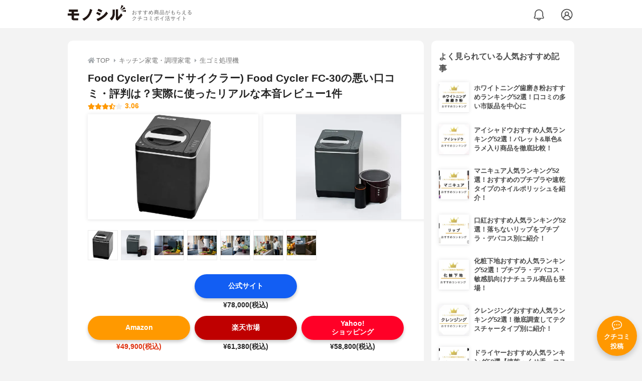

--- FILE ---
content_type: text/html; charset=utf-8
request_url: https://monocil.jp/items/101997/
body_size: 14867
content:
<!DOCTYPE html><html class="no-js" lang="ja"><head><meta charset="utf-8"/><meta content="width=device-width, initial-scale=1, viewport-fit=cover" name="viewport"/><meta content="on" http-equiv="x-dns-prefetch-control"/><title>Food Cycler(フードサイクラー) Food Cycler FC-30の悪い口コミ・評判は？実際に使ったリアルな本音レビュー1件 | モノシル</title><script async="">document.documentElement.classList.remove("no-js")</script><link crossorigin="" href="//storage.monocil.jp" rel="preconnect dns-prefetch"/><link href="//www.googletagmanager.com" rel="preconnect dns-prefetch"/><link href="//www.google-analytics.com" rel="dns-prefetch"/><link href="//www.googleadservices.com" rel="dns-prefetch"/><link href="//googleads.g.doubleclick.net" rel="dns-prefetch"/><meta content="index,follow" name="robots"/><meta content="Food Cycler(フードサイクラー) Food Cycler FC-30の良い点・悪い点がわかるリアルな口コミ1件と、「モノシル」が検証・本音レビューしたデータから、自分に合ったおすすめ商品を比較表で探せます。価格・料金やコスパのよさだけでなく、、使い方のコツも簡単にチェック。" name="description"/><meta content="口コミ,クチコミ,評価,評判,おすすめ,オススメ,生ゴミ処理機,価格,値段,料金,コスパ,使用感,検証,レビュー,最安値,Food Cycler FC-30" name="keywords"/><meta content="モノシル" name="author"/><meta content="summary_large_image" name="twitter:card"/><meta content="@monocil_jp" name="twitter:site"/><meta content="https://storage.monocil.jp/item_images/1b9a945c-4412-4a46-8c18-9924f5228957.jpg" name="thumbnail"/><meta content="https://storage.monocil.jp/item_images/1b9a945c-4412-4a46-8c18-9924f5228957.jpg" property="og:image"/><meta content="https://monocil.jp/items/101997/" property="og:url"/><meta content="Food Cycler(フードサイクラー) Food Cycler FC-30の悪い口コミ・評判は？実際に使ったリアルな本音レビュー1件" property="og:title"/><meta content="website" property="og:type"/><meta content="Food Cycler(フードサイクラー) Food Cycler FC-30の良い点・悪い点がわかるリアルな口コミ1件と、「モノシル」が検証・本音レビューしたデータから、自分に合ったおすすめ商品を比較表で探せます。価格・料金やコスパのよさだけでなく、、使い方のコツも簡単にチェック。" property="og:description"/><meta content="モノシル" property="og:site_name"/><meta content="ja_JP" property="og:locale"/><meta content="101949925008231" property="fb:admins"/><meta content="acf446edea54c81db5ba3ddece72d2c0" name="p:domain_verify"/><link href="https://storage.monocil.jp/static/common/favicon/favicon.ico" rel="icon" type="image/x-icon"/><link href="https://storage.monocil.jp/static/common/favicon/favicon.ico" rel="shortcut icon" type="image/x-icon"/><link href="https://storage.monocil.jp/static/common/favicon/apple-touch-icon.png" rel="apple-touch-icon" sizes="180x180"/><meta content="モノシル" name="apple-mobile-web-app-title"/><meta content="モノシル" name="application-name"/><meta content="#f3f3f3" name="msapplication-TileColor"/><meta content="#f3f3f3" name="theme-color"/><link href="https://monocil.jp/items/101997/" rel="canonical"/><link href="https://monocil.jp/feed/category-rankings/" rel="alternate" title="モノシル » ランキングフィード" type="application/rss+xml"/><link as="style" href="https://storage.monocil.jp/static/common/scss/main.css" rel="stylesheet preload" type="text/css"/><script defer="">const likeApiUrl='https://monocil.jp/reviews/like/';const likeImgUrl='https://storage.monocil.jp/static/common/svg/heart_outline.svg';const likedImgUrl='https://storage.monocil.jp/static/common/svg/heart.svg';const registerUrl='https://monocil.jp/users/me/login/';</script><link as="script" href="https://storage.monocil.jp/static/common/js/main.min.js" rel="preload"/><script defer="" src="https://storage.monocil.jp/static/common/js/main.min.js" type="text/javascript"></script><script>(function(w,d,s,l,i){w[l]=w[l]||[];w[l].push({'gtm.start':
      new Date().getTime(),event:'gtm.js'});var f=d.getElementsByTagName(s)[0],
      j=d.createElement(s),dl=l!='dataLayer'?'&l='+l:'';j.async=true;j.src=
      'https://www.googletagmanager.com/gtm.js?id='+i+dl;f.parentNode.insertBefore(j,f);
      })(window,document,'script','dataLayer','GTM-P59CKPP');</script><script type="application/ld+json">{"@context": "http://schema.org/", "@type": "Product", "aggregateRating": {"@type": "AggregateRating", "ratingCount": "1", "ratingValue": "3.06"}, "author": {"@type": "Person", "image": "https://storage.monocil.jp/static/common/img/default_ogp.png", "name": "モノシル", "sameAs": ["https://monocil.jp/", "https://twitter.com/monocil_jp", "https://www.instagram.com/monocil_jp/", "https://www.pinterest.jp/monocil_jp/"]}, "brand": {"@type": "Brand", "name": "Food Cycler(フードサイクラー)"}, "dateModified": "2023-06-20 01:36:57.285493+00:00", "datePublished": "2021-04-24 13:49:27.520816+00:00", "description": "Food Cycler(フードサイクラー) Food Cycler FC-30の良い点・悪い点がわかるリアルな口コミ1件と、「モノシル」が検証・本音レビューしたデータから、自分に合ったおすすめ商品を比較表で探せます。価格・料金やコスパのよさだけでなく、、使い方のコツも簡単にチェック。", "image": "https://storage.monocil.jp/item_images/1b9a945c-4412-4a46-8c18-9924f5228957.jpg", "mainEntityOfPage": {"@id": "https://monocil.jp/items/101997/", "@type": "WebPage"}, "name": "Food Cycler(フードサイクラー) Food Cycler FC-30", "offers": {"@type": "AggregateOffer", "lowPrice": "49900", "priceCurrency": "JPY"}, "publisher": {"@id": "https://dot-a.co.jp/", "@type": "Organization", "name": "株式会社ドットエー"}, "review": {"@type": "Review", "author": {"@type": "Person", "image": "https://storage.monocil.jp/static/common/img/default_ogp.png", "name": "モノシル", "sameAs": ["https://monocil.jp/", "https://twitter.com/monocil_jp", "https://www.instagram.com/monocil_jp/", "https://www.pinterest.jp/monocil_jp/"]}, "reviewRating": {"@type": "Rating", "ratingValue": "3.06"}}}</script></head><body><noscript><iframe height="0" src="https://www.googletagmanager.com/ns.html?id=GTM-P59CKPP" style="display:none;visibility:hidden" width="0"></iframe></noscript><header class="header"><div class="header__wrapper"><div class="header-logo"><a class="header-logo__link" href="https://monocil.jp/"><img alt="モノシル | おすすめ商品がもらえるクチコミポイ活サイト" class="header-logo__img" height="103" loading="eager" src="https://storage.monocil.jp/static/common/img/logo.png" width="372"/></a><p class="header-logo__subtitle">おすすめ商品がもらえる<br/>クチコミポイ活サイト</p></div><div class="header-link"><a class="header-link__notification" href="https://monocil.jp/notifications/list/" id="notification"><img alt="通知ページ" class="" height="27" loading="eager" src="https://storage.monocil.jp/static/common/svg/bell.svg" width="27"/></a> <a class="header-link__user" href="/users/me/login/"><img alt="ユーザーログイン・新規登録ページ" class="" height="28" loading="eager" src="https://storage.monocil.jp/static/common/svg/user.svg" width="28"/></a></div></div></header><a class="btn-review-post" href="https://monocil.jp/reviews/new/"><div class="btn-review-post__wrapper"><img alt="口コミ・評判投稿" class="btn-review-post__img lazy" data-src="https://storage.monocil.jp/static/common/svg/comment.svg" height="20" loading="lazy" src="[data-uri]" width="20"/><noscript><img alt="口コミ・評判投稿" class="btn-review-post__img lazy" height="20" loading="lazy" src="https://storage.monocil.jp/static/common/svg/comment.svg" width="20"/></noscript><p class="btn-review-post__txt">クチコミ<br/>投稿</p></div></a><div class="wrap"><main class="main"><header class="page-header page-header--conn-article"><nav class="breadcrumb"><ol class="breadcrumb__list" itemscope="" itemtype="http://schema.org/BreadcrumbList"><li class="breadcrumb__li" itemprop="itemListElement" itemscope="" itemtype="http://schema.org/ListItem"><a class="breadcrumb__link" href="https://monocil.jp/" itemprop="item"><div class="breadcrumb__icon-wrapper--home"><img alt="HOME" class="breadcrumb__icon--home" height="14" loading="eager" src="https://storage.monocil.jp/static/common/svg/home.svg" width="14"/></div><span itemprop="name">TOP</span></a><meta content="1" itemprop="position"/></li><li class="breadcrumb__li" itemprop="itemListElement" itemscope="" itemtype="http://schema.org/ListItem"><div class="breadcrumb__icon-wrapper"><img alt="キッチン家電・調理家電" class="breadcrumb__icon" height="13" loading="eager" src="https://storage.monocil.jp/static/common/svg/caret_right.svg" width="5"/></div><a class="breadcrumb__link" href="https://monocil.jp/categories/rankings/1701/" itemprop="item"><span itemprop="name">キッチン家電・調理家電</span></a><meta content="2" itemprop="position"/></li><li class="breadcrumb__li" itemprop="itemListElement" itemscope="" itemtype="http://schema.org/ListItem"><div class="breadcrumb__icon-wrapper"><img alt="生ゴミ処理機" class="breadcrumb__icon lazy" data-src="https://storage.monocil.jp/static/common/svg/caret_right.svg" height="13" loading="lazy" src="[data-uri]" width="5"/><noscript><img alt="生ゴミ処理機" class="breadcrumb__icon lazy" height="13" loading="lazy" src="https://storage.monocil.jp/static/common/svg/caret_right.svg" width="5"/></noscript></div><a class="breadcrumb__link" href="https://monocil.jp/articles/129977/" itemprop="item"><span itemprop="name">生ゴミ処理機</span></a><meta content="3" itemprop="position"/></li></ol></nav><div class="product-detail-header"><div class="product-detail-header__wrapper"><h1 class="product-detail-header__title">Food Cycler(フードサイクラー) Food Cycler FC-30の悪い口コミ・評判は？実際に使ったリアルな本音レビュー1件</h1><div class="rate-star"><span class="rate-star__star"><img alt="★" data-src="https://storage.monocil.jp/static/common/svg/star.svg" height="14" loading="lazy" src="https://storage.monocil.jp/static/common/svg/star.svg" width="14"/><img alt="★" data-src="https://storage.monocil.jp/static/common/svg/star.svg" height="14" loading="lazy" src="https://storage.monocil.jp/static/common/svg/star.svg" width="14"/><img alt="★" data-src="https://storage.monocil.jp/static/common/svg/star.svg" height="14" loading="lazy" src="https://storage.monocil.jp/static/common/svg/star.svg" width="14"/><img alt="★" data-src="https://storage.monocil.jp/static/common/svg/star_half.svg" height="13" loading="lazy" src="https://storage.monocil.jp/static/common/svg/star_half.svg" width="13"/><img alt="☆" data-src="https://storage.monocil.jp/static/common/svg/star_empty.svg" height="14" loading="lazy" src="https://storage.monocil.jp/static/common/svg/star_empty.svg" width="14"/></span><span class="rate-star__rate">3.06</span></div></div><ul class="product-img-list"><li class="product-img-list__li"><a aria-label="Food Cycler(フードサイクラー) Food Cycler FC-30の商品画像1 " class="product-img-list__img-wrapper" data-caption="Food Cycler(フードサイクラー) Food Cycler FC-30の商品画像1 " data-fancybox="product-101997__imglist" href="
https://storage.monocil.jp/shrink-image/item_images/1b9a945c-4412-4a46-8c18-9924f5228957.jpg.webp?width=750&amp;height=750"><picture><source srcset="https://storage.monocil.jp/shrink-image/item_images/1b9a945c-4412-4a46-8c18-9924f5228957.jpg.webp?width=375&amp;height=375" type="image/webp"/><img alt="Food Cycler(フードサイクラー) Food Cycler FC-30の商品画像1 " class="product-img-list__img" height="375" loading="eager" src="https://storage.monocil.jp/item_images/1b9a945c-4412-4a46-8c18-9924f5228957.jpg" width="375"/></picture></a></li><li class="product-img-list__li"><a aria-label="Food Cycler(フードサイクラー) Food Cycler FC-30の商品画像2 " class="product-img-list__img-wrapper" data-caption="Food Cycler(フードサイクラー) Food Cycler FC-30の商品画像2 " data-fancybox="product-101997__imglist" href="
https://storage.monocil.jp/shrink-image/item_images/3fc2c1ae-6019-4a5c-a2f9-06607fa4e7f9.jpg.webp?width=750&amp;height=750"><picture><source srcset="https://storage.monocil.jp/shrink-image/item_images/3fc2c1ae-6019-4a5c-a2f9-06607fa4e7f9.jpg.webp?width=375&amp;height=375" type="image/webp"/><img alt="Food Cycler(フードサイクラー) Food Cycler FC-30の商品画像2 " class="product-img-list__img" height="375" loading="eager" src="https://storage.monocil.jp/item_images/3fc2c1ae-6019-4a5c-a2f9-06607fa4e7f9.jpg" width="375"/></picture></a></li><li class="product-img-list__li"><a aria-label="Food Cycler(フードサイクラー) Food Cycler FC-30の商品画像3 " class="product-img-list__img-wrapper" data-caption="Food Cycler(フードサイクラー) Food Cycler FC-30の商品画像3 " data-fancybox="product-101997__imglist" href="
https://storage.monocil.jp/shrink-image/item_images/75cc437c-b8e7-4f3a-8c90-8aead2cae6b3.jpg.webp?width=750&amp;height=750"><picture><source srcset="https://storage.monocil.jp/shrink-image/item_images/75cc437c-b8e7-4f3a-8c90-8aead2cae6b3.jpg.webp?width=375&amp;height=375" type="image/webp"/><img alt="Food Cycler(フードサイクラー) Food Cycler FC-30の商品画像3 " class="product-img-list__img" height="375" loading="eager" src="https://storage.monocil.jp/item_images/75cc437c-b8e7-4f3a-8c90-8aead2cae6b3.jpg" width="375"/></picture></a></li><li class="product-img-list__li"><a aria-label="Food Cycler(フードサイクラー) Food Cycler FC-30の商品画像4 " class="product-img-list__img-wrapper" data-caption="Food Cycler(フードサイクラー) Food Cycler FC-30の商品画像4 " data-fancybox="product-101997__imglist" href="
https://storage.monocil.jp/shrink-image/item_images/dd4df0f7-d5fd-414b-ae4f-6c2483f5b98c.jpg.webp?width=750&amp;height=750"><picture><source data-srcset="https://storage.monocil.jp/shrink-image/item_images/dd4df0f7-d5fd-414b-ae4f-6c2483f5b98c.jpg.webp?width=375&amp;height=375" type="image/webp"/><img alt="Food Cycler(フードサイクラー) Food Cycler FC-30の商品画像4 " class="product-img-list__img lazy" data-src="https://storage.monocil.jp/item_images/dd4df0f7-d5fd-414b-ae4f-6c2483f5b98c.jpg" height="375" loading="lazy" src="[data-uri]" width="375"/></picture><noscript><picture><source srcset="https://storage.monocil.jp/shrink-image/item_images/dd4df0f7-d5fd-414b-ae4f-6c2483f5b98c.jpg.webp?width=375&amp;height=375" type="image/webp"/><img alt="Food Cycler(フードサイクラー) Food Cycler FC-30の商品画像4 " class="product-img-list__img lazy" height="375" loading="lazy" src="https://storage.monocil.jp/item_images/dd4df0f7-d5fd-414b-ae4f-6c2483f5b98c.jpg" width="375"/></picture></noscript></a></li><li class="product-img-list__li"><a aria-label="Food Cycler(フードサイクラー) Food Cycler FC-30の商品画像5 " class="product-img-list__img-wrapper" data-caption="Food Cycler(フードサイクラー) Food Cycler FC-30の商品画像5 " data-fancybox="product-101997__imglist" href="
https://storage.monocil.jp/shrink-image/item_images/88a7e0e2-1d74-4efa-98f7-bb36e8c270af.jpg.webp?width=750&amp;height=750"><picture><source data-srcset="https://storage.monocil.jp/shrink-image/item_images/88a7e0e2-1d74-4efa-98f7-bb36e8c270af.jpg.webp?width=375&amp;height=375" type="image/webp"/><img alt="Food Cycler(フードサイクラー) Food Cycler FC-30の商品画像5 " class="product-img-list__img lazy" data-src="https://storage.monocil.jp/item_images/88a7e0e2-1d74-4efa-98f7-bb36e8c270af.jpg" height="375" loading="lazy" src="[data-uri]" width="375"/></picture><noscript><picture><source srcset="https://storage.monocil.jp/shrink-image/item_images/88a7e0e2-1d74-4efa-98f7-bb36e8c270af.jpg.webp?width=375&amp;height=375" type="image/webp"/><img alt="Food Cycler(フードサイクラー) Food Cycler FC-30の商品画像5 " class="product-img-list__img lazy" height="375" loading="lazy" src="https://storage.monocil.jp/item_images/88a7e0e2-1d74-4efa-98f7-bb36e8c270af.jpg" width="375"/></picture></noscript></a></li><li class="product-img-list__li"><a aria-label="Food Cycler(フードサイクラー) Food Cycler FC-30の商品画像6 " class="product-img-list__img-wrapper" data-caption="Food Cycler(フードサイクラー) Food Cycler FC-30の商品画像6 " data-fancybox="product-101997__imglist" href="
https://storage.monocil.jp/shrink-image/item_images/a8cbc243-327a-4801-b2d9-595adb7d49ab.jpg.webp?width=750&amp;height=750"><picture><source data-srcset="https://storage.monocil.jp/shrink-image/item_images/a8cbc243-327a-4801-b2d9-595adb7d49ab.jpg.webp?width=375&amp;height=375" type="image/webp"/><img alt="Food Cycler(フードサイクラー) Food Cycler FC-30の商品画像6 " class="product-img-list__img lazy" data-src="https://storage.monocil.jp/item_images/a8cbc243-327a-4801-b2d9-595adb7d49ab.jpg" height="375" loading="lazy" src="[data-uri]" width="375"/></picture><noscript><picture><source srcset="https://storage.monocil.jp/shrink-image/item_images/a8cbc243-327a-4801-b2d9-595adb7d49ab.jpg.webp?width=375&amp;height=375" type="image/webp"/><img alt="Food Cycler(フードサイクラー) Food Cycler FC-30の商品画像6 " class="product-img-list__img lazy" height="375" loading="lazy" src="https://storage.monocil.jp/item_images/a8cbc243-327a-4801-b2d9-595adb7d49ab.jpg" width="375"/></picture></noscript></a></li><li class="product-img-list__li"><a aria-label="Food Cycler(フードサイクラー) Food Cycler FC-30の商品画像7 " class="product-img-list__img-wrapper" data-caption="Food Cycler(フードサイクラー) Food Cycler FC-30の商品画像7 " data-fancybox="product-101997__imglist" href="
https://storage.monocil.jp/shrink-image/item_images/73777132-f0cc-4a13-9dba-8c51c4547044.jpg.webp?width=750&amp;height=750"><picture><source data-srcset="https://storage.monocil.jp/shrink-image/item_images/73777132-f0cc-4a13-9dba-8c51c4547044.jpg.webp?width=375&amp;height=375" type="image/webp"/><img alt="Food Cycler(フードサイクラー) Food Cycler FC-30の商品画像7 " class="product-img-list__img lazy" data-src="https://storage.monocil.jp/item_images/73777132-f0cc-4a13-9dba-8c51c4547044.jpg" height="375" loading="lazy" src="[data-uri]" width="375"/></picture><noscript><picture><source srcset="https://storage.monocil.jp/shrink-image/item_images/73777132-f0cc-4a13-9dba-8c51c4547044.jpg.webp?width=375&amp;height=375" type="image/webp"/><img alt="Food Cycler(フードサイクラー) Food Cycler FC-30の商品画像7 " class="product-img-list__img lazy" height="375" loading="lazy" src="https://storage.monocil.jp/item_images/73777132-f0cc-4a13-9dba-8c51c4547044.jpg" width="375"/></picture></noscript></a></li></ul><ul class="product-thumb-list"><li class="product-thumb-list__li"><a aria-label="Food Cycler(フードサイクラー) Food Cycler FC-30の商品画像サムネ1 " class="product-thumb-list__img-wrapper" data-caption="Food Cycler(フードサイクラー) Food Cycler FC-30の商品画像サムネ1 " data-fancybox="product-101997__thumblist" href="
https://storage.monocil.jp/shrink-image/item_images/1b9a945c-4412-4a46-8c18-9924f5228957.jpg.webp?width=750&amp;height=750"><picture><source data-srcset="https://storage.monocil.jp/shrink-image/item_images/1b9a945c-4412-4a46-8c18-9924f5228957.jpg.webp?width=375&amp;height=375" type="image/webp"/><img alt="Food Cycler(フードサイクラー) Food Cycler FC-30の商品画像サムネ1 " class="product-thumb-list__img lazy" data-src="https://storage.monocil.jp/item_images/1b9a945c-4412-4a46-8c18-9924f5228957.jpg" height="375" loading="lazy" src="[data-uri]" width="375"/></picture><noscript><picture><source srcset="https://storage.monocil.jp/shrink-image/item_images/1b9a945c-4412-4a46-8c18-9924f5228957.jpg.webp?width=375&amp;height=375" type="image/webp"/><img alt="Food Cycler(フードサイクラー) Food Cycler FC-30の商品画像サムネ1 " class="product-thumb-list__img lazy" height="375" loading="lazy" src="https://storage.monocil.jp/item_images/1b9a945c-4412-4a46-8c18-9924f5228957.jpg" width="375"/></picture></noscript></a></li><li class="product-thumb-list__li"><a aria-label="Food Cycler(フードサイクラー) Food Cycler FC-30の商品画像サムネ2 " class="product-thumb-list__img-wrapper" data-caption="Food Cycler(フードサイクラー) Food Cycler FC-30の商品画像サムネ2 " data-fancybox="product-101997__thumblist" href="
https://storage.monocil.jp/shrink-image/item_images/3fc2c1ae-6019-4a5c-a2f9-06607fa4e7f9.jpg.webp?width=750&amp;height=750"><picture><source data-srcset="https://storage.monocil.jp/shrink-image/item_images/3fc2c1ae-6019-4a5c-a2f9-06607fa4e7f9.jpg.webp?width=375&amp;height=375" type="image/webp"/><img alt="Food Cycler(フードサイクラー) Food Cycler FC-30の商品画像サムネ2 " class="product-thumb-list__img lazy" data-src="https://storage.monocil.jp/item_images/3fc2c1ae-6019-4a5c-a2f9-06607fa4e7f9.jpg" height="375" loading="lazy" src="[data-uri]" width="375"/></picture><noscript><picture><source srcset="https://storage.monocil.jp/shrink-image/item_images/3fc2c1ae-6019-4a5c-a2f9-06607fa4e7f9.jpg.webp?width=375&amp;height=375" type="image/webp"/><img alt="Food Cycler(フードサイクラー) Food Cycler FC-30の商品画像サムネ2 " class="product-thumb-list__img lazy" height="375" loading="lazy" src="https://storage.monocil.jp/item_images/3fc2c1ae-6019-4a5c-a2f9-06607fa4e7f9.jpg" width="375"/></picture></noscript></a></li><li class="product-thumb-list__li"><a aria-label="Food Cycler(フードサイクラー) Food Cycler FC-30の商品画像サムネ3 " class="product-thumb-list__img-wrapper" data-caption="Food Cycler(フードサイクラー) Food Cycler FC-30の商品画像サムネ3 " data-fancybox="product-101997__thumblist" href="
https://storage.monocil.jp/shrink-image/item_images/75cc437c-b8e7-4f3a-8c90-8aead2cae6b3.jpg.webp?width=750&amp;height=750"><picture><source data-srcset="https://storage.monocil.jp/shrink-image/item_images/75cc437c-b8e7-4f3a-8c90-8aead2cae6b3.jpg.webp?width=375&amp;height=375" type="image/webp"/><img alt="Food Cycler(フードサイクラー) Food Cycler FC-30の商品画像サムネ3 " class="product-thumb-list__img lazy" data-src="https://storage.monocil.jp/item_images/75cc437c-b8e7-4f3a-8c90-8aead2cae6b3.jpg" height="375" loading="lazy" src="[data-uri]" width="375"/></picture><noscript><picture><source srcset="https://storage.monocil.jp/shrink-image/item_images/75cc437c-b8e7-4f3a-8c90-8aead2cae6b3.jpg.webp?width=375&amp;height=375" type="image/webp"/><img alt="Food Cycler(フードサイクラー) Food Cycler FC-30の商品画像サムネ3 " class="product-thumb-list__img lazy" height="375" loading="lazy" src="https://storage.monocil.jp/item_images/75cc437c-b8e7-4f3a-8c90-8aead2cae6b3.jpg" width="375"/></picture></noscript></a></li><li class="product-thumb-list__li"><a aria-label="Food Cycler(フードサイクラー) Food Cycler FC-30の商品画像サムネ4 " class="product-thumb-list__img-wrapper" data-caption="Food Cycler(フードサイクラー) Food Cycler FC-30の商品画像サムネ4 " data-fancybox="product-101997__thumblist" href="
https://storage.monocil.jp/shrink-image/item_images/dd4df0f7-d5fd-414b-ae4f-6c2483f5b98c.jpg.webp?width=750&amp;height=750"><picture><source data-srcset="https://storage.monocil.jp/shrink-image/item_images/dd4df0f7-d5fd-414b-ae4f-6c2483f5b98c.jpg.webp?width=375&amp;height=375" type="image/webp"/><img alt="Food Cycler(フードサイクラー) Food Cycler FC-30の商品画像サムネ4 " class="product-thumb-list__img lazy" data-src="https://storage.monocil.jp/item_images/dd4df0f7-d5fd-414b-ae4f-6c2483f5b98c.jpg" height="375" loading="lazy" src="[data-uri]" width="375"/></picture><noscript><picture><source srcset="https://storage.monocil.jp/shrink-image/item_images/dd4df0f7-d5fd-414b-ae4f-6c2483f5b98c.jpg.webp?width=375&amp;height=375" type="image/webp"/><img alt="Food Cycler(フードサイクラー) Food Cycler FC-30の商品画像サムネ4 " class="product-thumb-list__img lazy" height="375" loading="lazy" src="https://storage.monocil.jp/item_images/dd4df0f7-d5fd-414b-ae4f-6c2483f5b98c.jpg" width="375"/></picture></noscript></a></li><li class="product-thumb-list__li"><a aria-label="Food Cycler(フードサイクラー) Food Cycler FC-30の商品画像サムネ5 " class="product-thumb-list__img-wrapper" data-caption="Food Cycler(フードサイクラー) Food Cycler FC-30の商品画像サムネ5 " data-fancybox="product-101997__thumblist" href="
https://storage.monocil.jp/shrink-image/item_images/88a7e0e2-1d74-4efa-98f7-bb36e8c270af.jpg.webp?width=750&amp;height=750"><picture><source data-srcset="https://storage.monocil.jp/shrink-image/item_images/88a7e0e2-1d74-4efa-98f7-bb36e8c270af.jpg.webp?width=375&amp;height=375" type="image/webp"/><img alt="Food Cycler(フードサイクラー) Food Cycler FC-30の商品画像サムネ5 " class="product-thumb-list__img lazy" data-src="https://storage.monocil.jp/item_images/88a7e0e2-1d74-4efa-98f7-bb36e8c270af.jpg" height="375" loading="lazy" src="[data-uri]" width="375"/></picture><noscript><picture><source srcset="https://storage.monocil.jp/shrink-image/item_images/88a7e0e2-1d74-4efa-98f7-bb36e8c270af.jpg.webp?width=375&amp;height=375" type="image/webp"/><img alt="Food Cycler(フードサイクラー) Food Cycler FC-30の商品画像サムネ5 " class="product-thumb-list__img lazy" height="375" loading="lazy" src="https://storage.monocil.jp/item_images/88a7e0e2-1d74-4efa-98f7-bb36e8c270af.jpg" width="375"/></picture></noscript></a></li><li class="product-thumb-list__li"><a aria-label="Food Cycler(フードサイクラー) Food Cycler FC-30の商品画像サムネ6 " class="product-thumb-list__img-wrapper" data-caption="Food Cycler(フードサイクラー) Food Cycler FC-30の商品画像サムネ6 " data-fancybox="product-101997__thumblist" href="
https://storage.monocil.jp/shrink-image/item_images/a8cbc243-327a-4801-b2d9-595adb7d49ab.jpg.webp?width=750&amp;height=750"><picture><source data-srcset="https://storage.monocil.jp/shrink-image/item_images/a8cbc243-327a-4801-b2d9-595adb7d49ab.jpg.webp?width=375&amp;height=375" type="image/webp"/><img alt="Food Cycler(フードサイクラー) Food Cycler FC-30の商品画像サムネ6 " class="product-thumb-list__img lazy" data-src="https://storage.monocil.jp/item_images/a8cbc243-327a-4801-b2d9-595adb7d49ab.jpg" height="375" loading="lazy" src="[data-uri]" width="375"/></picture><noscript><picture><source srcset="https://storage.monocil.jp/shrink-image/item_images/a8cbc243-327a-4801-b2d9-595adb7d49ab.jpg.webp?width=375&amp;height=375" type="image/webp"/><img alt="Food Cycler(フードサイクラー) Food Cycler FC-30の商品画像サムネ6 " class="product-thumb-list__img lazy" height="375" loading="lazy" src="https://storage.monocil.jp/item_images/a8cbc243-327a-4801-b2d9-595adb7d49ab.jpg" width="375"/></picture></noscript></a></li><li class="product-thumb-list__li"><a aria-label="Food Cycler(フードサイクラー) Food Cycler FC-30の商品画像サムネ7 " class="product-thumb-list__img-wrapper" data-caption="Food Cycler(フードサイクラー) Food Cycler FC-30の商品画像サムネ7 " data-fancybox="product-101997__thumblist" href="
https://storage.monocil.jp/shrink-image/item_images/73777132-f0cc-4a13-9dba-8c51c4547044.jpg.webp?width=750&amp;height=750"><picture><source data-srcset="https://storage.monocil.jp/shrink-image/item_images/73777132-f0cc-4a13-9dba-8c51c4547044.jpg.webp?width=375&amp;height=375" type="image/webp"/><img alt="Food Cycler(フードサイクラー) Food Cycler FC-30の商品画像サムネ7 " class="product-thumb-list__img lazy" data-src="https://storage.monocil.jp/item_images/73777132-f0cc-4a13-9dba-8c51c4547044.jpg" height="375" loading="lazy" src="[data-uri]" width="375"/></picture><noscript><picture><source srcset="https://storage.monocil.jp/shrink-image/item_images/73777132-f0cc-4a13-9dba-8c51c4547044.jpg.webp?width=375&amp;height=375" type="image/webp"/><img alt="Food Cycler(フードサイクラー) Food Cycler FC-30の商品画像サムネ7 " class="product-thumb-list__img lazy" height="375" loading="lazy" src="https://storage.monocil.jp/item_images/73777132-f0cc-4a13-9dba-8c51c4547044.jpg" width="375"/></picture></noscript></a></li></ul></div></header><article><div class="product-details"><div class="product-ec-links"><div class="product-ec-links__btn-link-wrapper"><a class="product-ec-links__btn-link--official" href="https://monocil.jp/elinks/?pid=101997&amp;ltype=official" rel="nofollow noopener noreferrer" target="_blank">公式サイト</a><p class="product-ec-links__price">¥78,000(税込)<br/> <span class="product-ec-links__price-annotation"></span></p></div></div><div class="product-ec-links"><div class="product-ec-links__btn-link-wrapper"><a class="product-ec-links__btn-link--amazon" href="https://monocil.jp/elinks/?pid=101997&amp;ltype=amazon" rel="nofollow noopener noreferrer" target="_blank">Amazon</a><p class="product-ec-links__price--cheapest">¥49,900(税込)</p></div><div class="product-ec-links__btn-link-wrapper"><a class="product-ec-links__btn-link--rakuten" href="https://monocil.jp/elinks/?pid=101997&amp;ltype=rakuten" rel="nofollow noopener noreferrer" target="_blank">楽天市場</a><p class="product-ec-links__price">¥61,380(税込)</p></div><div class="product-ec-links__btn-link-wrapper"><a class="product-ec-links__btn-link--yahoo" href="https://monocil.jp/elinks/?pid=101997&amp;ltype=yahoo" rel="nofollow noopener noreferrer" target="_blank">Yahoo!<br/>ショッピング</a><p class="product-ec-links__price">¥58,800(税込)</p></div></div><div class="product-feature-monocil-eval"><table class="product-feature-monocil-eval__table"><colgroup><col style="width: 36%;"/><col style="width: 14%;"/><col style="width: 36%;"/><col style="width: 14%;"/></colgroup><tbody></tbody></table></div><div class="product-badge"><ul class="product-badge__list"></ul></div><div class="product-feature-others"><table class="product-feature-others__table"><tbody class="product-feature-others__tbody product-feature-others__tbody--grad-mask" id="productFeatureTableBody"><tr class="product-feature-others__tr"><th class="product-feature-others__th">メーカー会社名</th><td class="product-feature-others__td">モダニティ株式会社</td></tr><tr class="product-feature-others__tr"><th class="product-feature-others__th">処理方法</th><td class="product-feature-others__td">温風乾燥式</td></tr><tr class="product-feature-others__tr"><th class="product-feature-others__th">処理容量</th><td class="product-feature-others__td">-</td></tr><tr class="product-feature-others__tr"><th class="product-feature-others__th">音</th><td class="product-feature-others__td">-</td></tr><tr class="product-feature-others__tr"><th class="product-feature-others__th">処理率</th><td class="product-feature-others__td">80%-90%</td></tr><tr class="product-feature-others__tr"><th class="product-feature-others__th">必要アイテム</th><td class="product-feature-others__td">-</td></tr><tr class="product-feature-others__tr"><th class="product-feature-others__th">消費電力</th><td class="product-feature-others__td">500W</td></tr></tbody></table><button class="product-feature-others__see-more-btn" id="seeMoreTableBodyBtn">もっと見る</button></div><div class="product-details__links"><div class="product-details__link-wrapper"><a class="product-details__link--bug-report" href="https://docs.google.com/forms/d/e/1FAIpQLSePhjLJg-ZW0PdaoogcO2_KuhTffEPbOgdq9UGJg97w-a0GeQ/viewform?entry.1533327067=/items/101997/
&amp;entry.1279297879=-
&amp;entry.857740421=Mozilla/5.0 (Macintosh; Intel Mac OS X 10_15_7) AppleWebKit/537.36 (KHTML, like Gecko) Chrome/131.0.0.0 Safari/537.36; ClaudeBot/1.0; +claudebot@anthropic.com)"><img alt="?" class="product-details__icon--bug-report lazy" data-src="https://storage.monocil.jp/static/common/svg/question.svg" height="11" loading="lazy" src="[data-uri]" width="11"/><noscript><img alt="?" class="product-details__icon--bug-report lazy" height="11" loading="lazy" src="https://storage.monocil.jp/static/common/svg/question.svg" width="11"/></noscript>記載情報ミス報告</a></div></div></div><div class="divider"></div><section class="list-container--reviews"><div class="list-tab"><div class="list-tab__tabs--reviews"><div class="list-tab__tab-item"><h2 class="list-tab__tab-item-title">クチコミ・評判(1)</h2></div></div></div><div class="divider"></div><ul class="review-list"><li class="review-list__li"><div class="review-container"><div class="review-container__header"><div class="review-container__prof"><a class="review-container__prof-link" href="https://monocil.jp/users/miii0909/"><div class="review-container__prof-img-wrapper"><picture><source data-srcset="https://storage.monocil.jp/shrink-image/user_icons/2d4f56d6-a0f8-46f5-b945-4bf6ce2e7be5.jpg.webp?width=88&amp;height=88" type="image/webp"/><img alt="みっちゃん / 30代後半 / 女性のプロフィール画像" class="review-container__prof-img lazy" data-src="https://storage.monocil.jp/user_icons/2d4f56d6-a0f8-46f5-b945-4bf6ce2e7be5.jpg" height="88" loading="lazy" src="[data-uri]" width="88"/></picture><noscript><picture><source srcset="https://storage.monocil.jp/shrink-image/user_icons/2d4f56d6-a0f8-46f5-b945-4bf6ce2e7be5.jpg.webp?width=88&amp;height=88" type="image/webp"/><img alt="みっちゃん / 30代後半 / 女性のプロフィール画像" class="review-container__prof-img lazy" height="88" loading="lazy" src="https://storage.monocil.jp/user_icons/2d4f56d6-a0f8-46f5-b945-4bf6ce2e7be5.jpg" width="88"/></picture></noscript></div><div class="review-container__prof-txt-wrapper"><p class="review-container__prof-txt">料理好き主婦</p><p class="review-container__prof-txt"><span class="bold">みっちゃん</span></p></div></a></div></div><div class="review-container__main"><a class="review-container__link" href="https://monocil.jp/reviews/57288/"><div class="review-container__detail-wrapper"><div class="rate-star"><span class="rate-star__star"><img alt="★" data-src="https://storage.monocil.jp/static/common/svg/star.svg" height="14" loading="lazy" src="https://storage.monocil.jp/static/common/svg/star.svg" width="14"/><img alt="★" data-src="https://storage.monocil.jp/static/common/svg/star.svg" height="14" loading="lazy" src="https://storage.monocil.jp/static/common/svg/star.svg" width="14"/><img alt="★" data-src="https://storage.monocil.jp/static/common/svg/star.svg" height="14" loading="lazy" src="https://storage.monocil.jp/static/common/svg/star.svg" width="14"/><img alt="★" data-src="https://storage.monocil.jp/static/common/svg/star.svg" height="14" loading="lazy" src="https://storage.monocil.jp/static/common/svg/star.svg" width="14"/><img alt="★" data-src="https://storage.monocil.jp/static/common/svg/star.svg" height="14" loading="lazy" src="https://storage.monocil.jp/static/common/svg/star.svg" width="14"/></span><span class="rate-star__rate">5.00</span></div><h3 class="review-container__title">いい感じかな</h3><p class="review-container__desc">生ごみの臭いが気になり友人に相談したところ生ごみ処理機を進められました！何がいいのか全く分からずに、とりあえず試しにとこちらの商品を購入しました◎臭くはないです…<span class="review-container__desc-see-more">続きを見る</span></p></div></a></div><div class="review-container__footer"><div class="review-container__reaction"><button class="review-container__like-btn" id="likeBtn57288" onclick="like(57288)"><img alt="いいねハート" class="like lazy" data-src="https://storage.monocil.jp/static/common/svg/heart_outline.svg" height="28" loading="lazy" src="[data-uri]" width="28"/><noscript><img alt="いいねハート" class="like lazy" height="28" loading="lazy" src="https://storage.monocil.jp/static/common/svg/heart_outline.svg" width="28"/></noscript></button></div><a href="https://monocil.jp/items/101997/"><div class="review-container__product"><div class="review-container__product-img-wrapper"><picture><source data-srcset="https://storage.monocil.jp/shrink-image/item_images/1b9a945c-4412-4a46-8c18-9924f5228957.jpg.webp?width=88&amp;height=88" type="image/webp"/><img alt="Food Cycler(フードサイクラー) Food Cycler FC-30" class="review-container__product-img lazy" data-src="https://storage.monocil.jp/item_images/1b9a945c-4412-4a46-8c18-9924f5228957.jpg" height="88" loading="lazy" src="[data-uri]" width="88"/></picture><noscript><picture><source srcset="https://storage.monocil.jp/shrink-image/item_images/1b9a945c-4412-4a46-8c18-9924f5228957.jpg.webp?width=88&amp;height=88" type="image/webp"/><img alt="Food Cycler(フードサイクラー) Food Cycler FC-30" class="review-container__product-img lazy" height="88" loading="lazy" src="https://storage.monocil.jp/item_images/1b9a945c-4412-4a46-8c18-9924f5228957.jpg" width="88"/></picture></noscript></div><div class="review-container__product-name"><p class="review-container__product-txt">Food Cycler(フードサイクラー)</p><p class="review-container__product-txt">Food Cycler FC-30</p></div></div></a></div></div></li></ul></section><nav aria-label="ページネーション" class="pagination"><ul class="pagination__list"><li class="pagination__li"><span aria-current="page" class="pagination__txt--current">1</span></li></ul></nav><section class="list-container"><div class="list-container__header"><h2 class="list-container__title">生ゴミ処理機おすすめランキング</h2></div><ul class="product-slide-list"><li class="product-slide-list__li"><a href="https://monocil.jp/items/101978/"><div class="product-slide-list__li-content-wrapper"><p class="rank-num--1">1位</p><div class="product-slide-list__img-wrapper"><picture><source data-srcset="https://storage.monocil.jp/shrink-image/item_images/039896b8-c170-416a-b3f1-347f34be4bfc.jpg.webp?width=375&amp;height=375" type="image/webp"/><img alt="生ゴミ処理機おすすめ商品：Panasonic(パナソニック) 家庭用生ごみ処理機 MS-N53XD" class="product-slide-list__img lazy" data-src="https://storage.monocil.jp/item_images/039896b8-c170-416a-b3f1-347f34be4bfc.jpg" height="375" loading="lazy" src="[data-uri]" width="375"/></picture><noscript><picture><source srcset="https://storage.monocil.jp/shrink-image/item_images/039896b8-c170-416a-b3f1-347f34be4bfc.jpg.webp?width=375&amp;height=375" type="image/webp"/><img alt="生ゴミ処理機おすすめ商品：Panasonic(パナソニック) 家庭用生ごみ処理機 MS-N53XD" class="product-slide-list__img lazy" height="375" loading="lazy" src="https://storage.monocil.jp/item_images/039896b8-c170-416a-b3f1-347f34be4bfc.jpg" width="375"/></picture></noscript></div><p class="product-slide-list__txt-brand-name">Panasonic(パナソニック)</p><p class="product-slide-list__txt-products-name">家庭用生ごみ処理機 MS-N53XD</p><div class="rate-star"><span class="rate-star__star"><img alt="★" data-src="https://storage.monocil.jp/static/common/svg/star.svg" height="14" loading="lazy" src="https://storage.monocil.jp/static/common/svg/star.svg" width="14"/><img alt="★" data-src="https://storage.monocil.jp/static/common/svg/star.svg" height="14" loading="lazy" src="https://storage.monocil.jp/static/common/svg/star.svg" width="14"/><img alt="★" data-src="https://storage.monocil.jp/static/common/svg/star.svg" height="14" loading="lazy" src="https://storage.monocil.jp/static/common/svg/star.svg" width="14"/><img alt="★" data-src="https://storage.monocil.jp/static/common/svg/star_half.svg" height="13" loading="lazy" src="https://storage.monocil.jp/static/common/svg/star_half.svg" width="13"/><img alt="☆" data-src="https://storage.monocil.jp/static/common/svg/star_empty.svg" height="14" loading="lazy" src="https://storage.monocil.jp/static/common/svg/star_empty.svg" width="14"/></span><span class="rate-star__rate">3.15</span><span class="rate-star__reviews-cnt">(2)</span></div><p class="product-slide-list__txt-price">¥79,605</p></div></a></li><li class="product-slide-list__li"><a href="https://monocil.jp/items/101979/"><div class="product-slide-list__li-content-wrapper"><p class="rank-num--2">2位</p><div class="product-slide-list__img-wrapper"><picture><source data-srcset="https://storage.monocil.jp/shrink-image/item_images/d4ff10dd-280a-49b8-9330-cc37450bafcd.jpg.webp?width=375&amp;height=375" type="image/webp"/><img alt="生ゴミ処理機おすすめ商品：PARIS PARIS CUBE(パリパリキューブ) パリパリキュー PPC-11" class="product-slide-list__img lazy" data-src="https://storage.monocil.jp/item_images/d4ff10dd-280a-49b8-9330-cc37450bafcd.jpg" height="375" loading="lazy" src="[data-uri]" width="375"/></picture><noscript><picture><source srcset="https://storage.monocil.jp/shrink-image/item_images/d4ff10dd-280a-49b8-9330-cc37450bafcd.jpg.webp?width=375&amp;height=375" type="image/webp"/><img alt="生ゴミ処理機おすすめ商品：PARIS PARIS CUBE(パリパリキューブ) パリパリキュー PPC-11" class="product-slide-list__img lazy" height="375" loading="lazy" src="https://storage.monocil.jp/item_images/d4ff10dd-280a-49b8-9330-cc37450bafcd.jpg" width="375"/></picture></noscript></div><p class="product-slide-list__txt-brand-name">PARIS PARIS CUBE(パリパリキューブ)</p><p class="product-slide-list__txt-products-name">パリパリキュー PPC-11</p><div class="rate-star"><span class="rate-star__star"><img alt="★" data-src="https://storage.monocil.jp/static/common/svg/star.svg" height="14" loading="lazy" src="https://storage.monocil.jp/static/common/svg/star.svg" width="14"/><img alt="★" data-src="https://storage.monocil.jp/static/common/svg/star.svg" height="14" loading="lazy" src="https://storage.monocil.jp/static/common/svg/star.svg" width="14"/><img alt="★" data-src="https://storage.monocil.jp/static/common/svg/star.svg" height="14" loading="lazy" src="https://storage.monocil.jp/static/common/svg/star.svg" width="14"/><img alt="★" data-src="https://storage.monocil.jp/static/common/svg/star_half.svg" height="13" loading="lazy" src="https://storage.monocil.jp/static/common/svg/star_half.svg" width="13"/><img alt="☆" data-src="https://storage.monocil.jp/static/common/svg/star_empty.svg" height="14" loading="lazy" src="https://storage.monocil.jp/static/common/svg/star_empty.svg" width="14"/></span><span class="rate-star__rate">3.15</span><span class="rate-star__reviews-cnt">(1)</span></div><p class="product-slide-list__txt-price">¥32,200</p></div></a></li><li class="product-slide-list__li"><a href="https://monocil.jp/items/101983/"><div class="product-slide-list__li-content-wrapper"><p class="rank-num--3">3位</p><div class="product-slide-list__img-wrapper"><picture><source data-srcset="https://storage.monocil.jp/shrink-image/item_images/8d7b1c8a-c984-4266-82cc-de528198db52.jpg.webp?width=375&amp;height=375" type="image/webp"/><img alt="生ゴミ処理機おすすめ商品：PARIS PARIS CUBE(パリパリキューブ) ライト アルファ PCL-33" class="product-slide-list__img lazy" data-src="https://storage.monocil.jp/item_images/8d7b1c8a-c984-4266-82cc-de528198db52.jpg" height="375" loading="lazy" src="[data-uri]" width="375"/></picture><noscript><picture><source srcset="https://storage.monocil.jp/shrink-image/item_images/8d7b1c8a-c984-4266-82cc-de528198db52.jpg.webp?width=375&amp;height=375" type="image/webp"/><img alt="生ゴミ処理機おすすめ商品：PARIS PARIS CUBE(パリパリキューブ) ライト アルファ PCL-33" class="product-slide-list__img lazy" height="375" loading="lazy" src="https://storage.monocil.jp/item_images/8d7b1c8a-c984-4266-82cc-de528198db52.jpg" width="375"/></picture></noscript></div><p class="product-slide-list__txt-brand-name">PARIS PARIS CUBE(パリパリキューブ)</p><p class="product-slide-list__txt-products-name">ライト アルファ PCL-33</p><div class="rate-star"><span class="rate-star__star"><img alt="★" data-src="https://storage.monocil.jp/static/common/svg/star.svg" height="14" loading="lazy" src="https://storage.monocil.jp/static/common/svg/star.svg" width="14"/><img alt="★" data-src="https://storage.monocil.jp/static/common/svg/star.svg" height="14" loading="lazy" src="https://storage.monocil.jp/static/common/svg/star.svg" width="14"/><img alt="★" data-src="https://storage.monocil.jp/static/common/svg/star.svg" height="14" loading="lazy" src="https://storage.monocil.jp/static/common/svg/star.svg" width="14"/><img alt="★" data-src="https://storage.monocil.jp/static/common/svg/star_half.svg" height="13" loading="lazy" src="https://storage.monocil.jp/static/common/svg/star_half.svg" width="13"/><img alt="☆" data-src="https://storage.monocil.jp/static/common/svg/star_empty.svg" height="14" loading="lazy" src="https://storage.monocil.jp/static/common/svg/star_empty.svg" width="14"/></span><span class="rate-star__rate">3.15</span><span class="rate-star__reviews-cnt">(2)</span></div><p class="product-slide-list__txt-price">¥19,945</p></div></a></li><li class="product-slide-list__li"><a href="https://monocil.jp/items/101984/"><div class="product-slide-list__li-content-wrapper"><p class="rank-num">4位</p><div class="product-slide-list__img-wrapper"><picture><source data-srcset="https://storage.monocil.jp/shrink-image/item_images/c61f4d14-c4ed-46cd-89b2-568a3a9c4e58.jpg.webp?width=375&amp;height=375" type="image/webp"/><img alt="生ゴミ処理機おすすめ商品：PARIS PARIS CUBE(パリパリキューブ) ライト PCL-31" class="product-slide-list__img lazy" data-src="https://storage.monocil.jp/item_images/c61f4d14-c4ed-46cd-89b2-568a3a9c4e58.jpg" height="375" loading="lazy" src="[data-uri]" width="375"/></picture><noscript><picture><source srcset="https://storage.monocil.jp/shrink-image/item_images/c61f4d14-c4ed-46cd-89b2-568a3a9c4e58.jpg.webp?width=375&amp;height=375" type="image/webp"/><img alt="生ゴミ処理機おすすめ商品：PARIS PARIS CUBE(パリパリキューブ) ライト PCL-31" class="product-slide-list__img lazy" height="375" loading="lazy" src="https://storage.monocil.jp/item_images/c61f4d14-c4ed-46cd-89b2-568a3a9c4e58.jpg" width="375"/></picture></noscript></div><p class="product-slide-list__txt-brand-name">PARIS PARIS CUBE(パリパリキューブ)</p><p class="product-slide-list__txt-products-name">ライト PCL-31</p><div class="rate-star"><span class="rate-star__star"><img alt="★" data-src="https://storage.monocil.jp/static/common/svg/star.svg" height="14" loading="lazy" src="https://storage.monocil.jp/static/common/svg/star.svg" width="14"/><img alt="★" data-src="https://storage.monocil.jp/static/common/svg/star.svg" height="14" loading="lazy" src="https://storage.monocil.jp/static/common/svg/star.svg" width="14"/><img alt="★" data-src="https://storage.monocil.jp/static/common/svg/star.svg" height="14" loading="lazy" src="https://storage.monocil.jp/static/common/svg/star.svg" width="14"/><img alt="★" data-src="https://storage.monocil.jp/static/common/svg/star_half.svg" height="13" loading="lazy" src="https://storage.monocil.jp/static/common/svg/star_half.svg" width="13"/><img alt="☆" data-src="https://storage.monocil.jp/static/common/svg/star_empty.svg" height="14" loading="lazy" src="https://storage.monocil.jp/static/common/svg/star_empty.svg" width="14"/></span><span class="rate-star__rate">3.15</span><span class="rate-star__reviews-cnt">(2)</span></div><p class="product-slide-list__txt-price">¥18,480</p></div></a></li><li class="product-slide-list__li"><a href="https://monocil.jp/items/101986/"><div class="product-slide-list__li-content-wrapper"><p class="rank-num">5位</p><div class="product-slide-list__img-wrapper"><picture><source data-srcset="https://storage.monocil.jp/shrink-image/item_images/a7607ac1-7e34-4bd6-a8fa-8fe94d733e01.jpg.webp?width=375&amp;height=375" type="image/webp"/><img alt="生ゴミ処理機おすすめ商品：IRIS OHYAMA(アイリスオーヤマ) エココンポスト EX-101" class="product-slide-list__img lazy" data-src="https://storage.monocil.jp/item_images/a7607ac1-7e34-4bd6-a8fa-8fe94d733e01.jpg" height="375" loading="lazy" src="[data-uri]" width="375"/></picture><noscript><picture><source srcset="https://storage.monocil.jp/shrink-image/item_images/a7607ac1-7e34-4bd6-a8fa-8fe94d733e01.jpg.webp?width=375&amp;height=375" type="image/webp"/><img alt="生ゴミ処理機おすすめ商品：IRIS OHYAMA(アイリスオーヤマ) エココンポスト EX-101" class="product-slide-list__img lazy" height="375" loading="lazy" src="https://storage.monocil.jp/item_images/a7607ac1-7e34-4bd6-a8fa-8fe94d733e01.jpg" width="375"/></picture></noscript></div><p class="product-slide-list__txt-brand-name">IRIS OHYAMA(アイリスオーヤマ)</p><p class="product-slide-list__txt-products-name">エココンポスト EX-101</p><div class="rate-star"><span class="rate-star__star"><img alt="★" data-src="https://storage.monocil.jp/static/common/svg/star.svg" height="14" loading="lazy" src="https://storage.monocil.jp/static/common/svg/star.svg" width="14"/><img alt="★" data-src="https://storage.monocil.jp/static/common/svg/star.svg" height="14" loading="lazy" src="https://storage.monocil.jp/static/common/svg/star.svg" width="14"/><img alt="★" data-src="https://storage.monocil.jp/static/common/svg/star.svg" height="14" loading="lazy" src="https://storage.monocil.jp/static/common/svg/star.svg" width="14"/><img alt="★" data-src="https://storage.monocil.jp/static/common/svg/star_half.svg" height="13" loading="lazy" src="https://storage.monocil.jp/static/common/svg/star_half.svg" width="13"/><img alt="☆" data-src="https://storage.monocil.jp/static/common/svg/star_empty.svg" height="14" loading="lazy" src="https://storage.monocil.jp/static/common/svg/star_empty.svg" width="14"/></span><span class="rate-star__rate">3.15</span><span class="rate-star__reviews-cnt">(2)</span></div><p class="product-slide-list__txt-price">¥3,121</p></div></a></li></ul><div class="list-container__see-more-link-wrapper"><a class="list-container__see-more-link" href="https://monocil.jp/articles/129977/">生ゴミ処理機ランキングをもっと見る</a></div></section><div class="divider"></div><section class="list-container"><div class="list-container__header"><h2 class="list-container__title">Food Cycler(フードサイクラー) Food Cycler FC-30の類似商品：評価・料金比較表</h2></div><div class="product-comp-table"><table class="product-comp-table__table"><tbody><tr><th class="product-comp-table__th">商品名</th><td class="product-comp-table__td--main"><a href="https://monocil.jp/items/10070/"><div class="product-comp-table__img-wrapper"><picture><source data-srcset="https://storage.monocil.jp/shrink-image/item_images/70fecd86-5469-4eba-ad29-a347c8003d5b.jpg.webp?width=375&amp;height=375" type="image/webp"/><img alt="funVino(ファンビーノ) ワイン・オン・アイス 02930" class="product-comp-table__img lazy" data-src="https://storage.monocil.jp/item_images/70fecd86-5469-4eba-ad29-a347c8003d5b.jpg" height="375" loading="lazy" src="[data-uri]" width="375"/></picture><noscript><picture><source srcset="https://storage.monocil.jp/shrink-image/item_images/70fecd86-5469-4eba-ad29-a347c8003d5b.jpg.webp?width=375&amp;height=375" type="image/webp"/><img alt="funVino(ファンビーノ) ワイン・オン・アイス 02930" class="product-comp-table__img lazy" height="375" loading="lazy" src="https://storage.monocil.jp/item_images/70fecd86-5469-4eba-ad29-a347c8003d5b.jpg" width="375"/></picture></noscript></div><p class="product-comp-table__txt">funVino(ファンビーノ)<br/>ワイン・オン・アイス 02930</p></a></td><td class="product-comp-table__td--main"><a href="https://monocil.jp/items/10151/"><div class="product-comp-table__img-wrapper"><picture><source data-srcset="https://storage.monocil.jp/shrink-image/item_images/a5df627c-4ba5-4a7f-ac75-f90facd7b207.jpg.webp?width=375&amp;height=375" type="image/webp"/><img alt="BRITA(ブリタ) リクエリ" class="product-comp-table__img lazy" data-src="https://storage.monocil.jp/item_images/a5df627c-4ba5-4a7f-ac75-f90facd7b207.jpg" height="375" loading="lazy" src="[data-uri]" width="375"/></picture><noscript><picture><source srcset="https://storage.monocil.jp/shrink-image/item_images/a5df627c-4ba5-4a7f-ac75-f90facd7b207.jpg.webp?width=375&amp;height=375" type="image/webp"/><img alt="BRITA(ブリタ) リクエリ" class="product-comp-table__img lazy" height="375" loading="lazy" src="https://storage.monocil.jp/item_images/a5df627c-4ba5-4a7f-ac75-f90facd7b207.jpg" width="375"/></picture></noscript></div><p class="product-comp-table__txt">BRITA(ブリタ)<br/>リクエリ</p></a></td><td class="product-comp-table__td--main"><a href="https://monocil.jp/items/10171/"><div class="product-comp-table__img-wrapper"><picture><source data-srcset="https://storage.monocil.jp/shrink-image/item_images/4d819dc0-46a2-4680-b9ae-7c5c6e510bd5.jpg.webp?width=375&amp;height=375" type="image/webp"/><img alt="三菱電機(MITSUBISHI ELECTRIC) キッチンドライヤー TK-ST11" class="product-comp-table__img lazy" data-src="https://storage.monocil.jp/item_images/4d819dc0-46a2-4680-b9ae-7c5c6e510bd5.jpg" height="375" loading="lazy" src="[data-uri]" width="375"/></picture><noscript><picture><source srcset="https://storage.monocil.jp/shrink-image/item_images/4d819dc0-46a2-4680-b9ae-7c5c6e510bd5.jpg.webp?width=375&amp;height=375" type="image/webp"/><img alt="三菱電機(MITSUBISHI ELECTRIC) キッチンドライヤー TK-ST11" class="product-comp-table__img lazy" height="375" loading="lazy" src="https://storage.monocil.jp/item_images/4d819dc0-46a2-4680-b9ae-7c5c6e510bd5.jpg" width="375"/></picture></noscript></div><p class="product-comp-table__txt">三菱電機(MITSUBISHI ELECTRIC)<br/>キッチンドライヤー TK-ST11</p></a></td><td class="product-comp-table__td--main"><a href="https://monocil.jp/items/10194/"><div class="product-comp-table__img-wrapper"><picture><source data-srcset="https://storage.monocil.jp/shrink-image/item_images/8693fafc-dc47-402e-a47e-43c8042e099e.png.webp?width=375&amp;height=375" type="image/webp"/><img alt="BRITA(ブリタ) スタイル" class="product-comp-table__img lazy" data-src="https://storage.monocil.jp/item_images/8693fafc-dc47-402e-a47e-43c8042e099e.png" height="375" loading="lazy" src="[data-uri]" width="375"/></picture><noscript><picture><source srcset="https://storage.monocil.jp/shrink-image/item_images/8693fafc-dc47-402e-a47e-43c8042e099e.png.webp?width=375&amp;height=375" type="image/webp"/><img alt="BRITA(ブリタ) スタイル" class="product-comp-table__img lazy" height="375" loading="lazy" src="https://storage.monocil.jp/item_images/8693fafc-dc47-402e-a47e-43c8042e099e.png" width="375"/></picture></noscript></div><p class="product-comp-table__txt">BRITA(ブリタ)<br/>スタイル</p></a></td><td class="product-comp-table__td--main"><a href="https://monocil.jp/items/10210/"><div class="product-comp-table__img-wrapper"><picture><source data-srcset="https://storage.monocil.jp/shrink-image/item_images/bccca3c0-06e0-4a85-91d0-b376ae54f397.jpg.webp?width=375&amp;height=375" type="image/webp"/><img alt="三菱電機(MITSUBISHI ELECTRIC) キッチンドライヤー TK-TS7S" class="product-comp-table__img lazy" data-src="https://storage.monocil.jp/item_images/bccca3c0-06e0-4a85-91d0-b376ae54f397.jpg" height="375" loading="lazy" src="[data-uri]" width="375"/></picture><noscript><picture><source srcset="https://storage.monocil.jp/shrink-image/item_images/bccca3c0-06e0-4a85-91d0-b376ae54f397.jpg.webp?width=375&amp;height=375" type="image/webp"/><img alt="三菱電機(MITSUBISHI ELECTRIC) キッチンドライヤー TK-TS7S" class="product-comp-table__img lazy" height="375" loading="lazy" src="https://storage.monocil.jp/item_images/bccca3c0-06e0-4a85-91d0-b376ae54f397.jpg" width="375"/></picture></noscript></div><p class="product-comp-table__txt">三菱電機(MITSUBISHI ELECTRIC)<br/>キッチンドライヤー TK-TS7S</p></a></td><td class="product-comp-table__td--main"><a href="https://monocil.jp/items/10322/"><div class="product-comp-table__img-wrapper"><picture><source data-srcset="https://storage.monocil.jp/shrink-image/item_images/496f6092-1b00-41e6-9e30-3628b36880fc.jpg.webp?width=375&amp;height=375" type="image/webp"/><img alt="Lefier(ルフィエール) ペルチェライン LW-S12" class="product-comp-table__img lazy" data-src="https://storage.monocil.jp/item_images/496f6092-1b00-41e6-9e30-3628b36880fc.jpg" height="375" loading="lazy" src="[data-uri]" width="375"/></picture><noscript><picture><source srcset="https://storage.monocil.jp/shrink-image/item_images/496f6092-1b00-41e6-9e30-3628b36880fc.jpg.webp?width=375&amp;height=375" type="image/webp"/><img alt="Lefier(ルフィエール) ペルチェライン LW-S12" class="product-comp-table__img lazy" height="375" loading="lazy" src="https://storage.monocil.jp/item_images/496f6092-1b00-41e6-9e30-3628b36880fc.jpg" width="375"/></picture></noscript></div><p class="product-comp-table__txt">Lefier(ルフィエール)<br/>ペルチェライン LW-S12</p></a></td><td class="product-comp-table__td--main"><a href="https://monocil.jp/items/10465/"><div class="product-comp-table__img-wrapper"><picture><source data-srcset="https://storage.monocil.jp/shrink-image/item_images/4ccad7b2-97c7-4865-ae31-9b8cc95d1037.jpg.webp?width=375&amp;height=375" type="image/webp"/><img alt="Panasonic(パナソニック) 食器洗い乾燥機 NP-TZ200" class="product-comp-table__img lazy" data-src="https://storage.monocil.jp/item_images/4ccad7b2-97c7-4865-ae31-9b8cc95d1037.jpg" height="375" loading="lazy" src="[data-uri]" width="375"/></picture><noscript><picture><source srcset="https://storage.monocil.jp/shrink-image/item_images/4ccad7b2-97c7-4865-ae31-9b8cc95d1037.jpg.webp?width=375&amp;height=375" type="image/webp"/><img alt="Panasonic(パナソニック) 食器洗い乾燥機 NP-TZ200" class="product-comp-table__img lazy" height="375" loading="lazy" src="https://storage.monocil.jp/item_images/4ccad7b2-97c7-4865-ae31-9b8cc95d1037.jpg" width="375"/></picture></noscript></div><p class="product-comp-table__txt">Panasonic(パナソニック)<br/>食器洗い乾燥機 NP-TZ200</p></a></td><td class="product-comp-table__td--main"><a href="https://monocil.jp/items/10485/"><div class="product-comp-table__img-wrapper"><picture><source data-srcset="https://storage.monocil.jp/shrink-image/item_images/bb538d15-9269-44b3-92a6-5598210a1b00.jpg.webp?width=375&amp;height=375" type="image/webp"/><img alt="Panasonic(パナソニック) ビルトイン食器洗い乾燥機 NP-45MD8S" class="product-comp-table__img lazy" data-src="https://storage.monocil.jp/item_images/bb538d15-9269-44b3-92a6-5598210a1b00.jpg" height="375" loading="lazy" src="[data-uri]" width="375"/></picture><noscript><picture><source srcset="https://storage.monocil.jp/shrink-image/item_images/bb538d15-9269-44b3-92a6-5598210a1b00.jpg.webp?width=375&amp;height=375" type="image/webp"/><img alt="Panasonic(パナソニック) ビルトイン食器洗い乾燥機 NP-45MD8S" class="product-comp-table__img lazy" height="375" loading="lazy" src="https://storage.monocil.jp/item_images/bb538d15-9269-44b3-92a6-5598210a1b00.jpg" width="375"/></picture></noscript></div><p class="product-comp-table__txt">Panasonic(パナソニック)<br/>ビルトイン食器洗い乾燥機 NP-45MD8S</p></a></td><td class="product-comp-table__td--main"><a href="https://monocil.jp/items/10586/"><div class="product-comp-table__img-wrapper"><picture><source data-srcset="https://storage.monocil.jp/shrink-image/item_images/4d35b7b8-a5ed-41a7-a4e7-ab80f002f2b0.jpg.webp?width=375&amp;height=375" type="image/webp"/><img alt="Panasonic(パナソニック) ビルトイン食器洗い乾燥機 NP-45MS8S" class="product-comp-table__img lazy" data-src="https://storage.monocil.jp/item_images/4d35b7b8-a5ed-41a7-a4e7-ab80f002f2b0.jpg" height="375" loading="lazy" src="[data-uri]" width="375"/></picture><noscript><picture><source srcset="https://storage.monocil.jp/shrink-image/item_images/4d35b7b8-a5ed-41a7-a4e7-ab80f002f2b0.jpg.webp?width=375&amp;height=375" type="image/webp"/><img alt="Panasonic(パナソニック) ビルトイン食器洗い乾燥機 NP-45MS8S" class="product-comp-table__img lazy" height="375" loading="lazy" src="https://storage.monocil.jp/item_images/4d35b7b8-a5ed-41a7-a4e7-ab80f002f2b0.jpg" width="375"/></picture></noscript></div><p class="product-comp-table__txt">Panasonic(パナソニック)<br/>ビルトイン食器洗い乾燥機 NP-45MS8S</p></a></td><td class="product-comp-table__td--main"><a href="https://monocil.jp/items/11500/"><div class="product-comp-table__img-wrapper"><picture><source data-srcset="https://storage.monocil.jp/shrink-image/item_images/3f1a02b1-c7df-4f19-8b80-f7e895c1d748.jpg.webp?width=375&amp;height=375" type="image/webp"/><img alt="象印(ZOJIRUSHI) 家庭用無洗米精米機 BT-AF05-HA" class="product-comp-table__img lazy" data-src="https://storage.monocil.jp/item_images/3f1a02b1-c7df-4f19-8b80-f7e895c1d748.jpg" height="375" loading="lazy" src="[data-uri]" width="375"/></picture><noscript><picture><source srcset="https://storage.monocil.jp/shrink-image/item_images/3f1a02b1-c7df-4f19-8b80-f7e895c1d748.jpg.webp?width=375&amp;height=375" type="image/webp"/><img alt="象印(ZOJIRUSHI) 家庭用無洗米精米機 BT-AF05-HA" class="product-comp-table__img lazy" height="375" loading="lazy" src="https://storage.monocil.jp/item_images/3f1a02b1-c7df-4f19-8b80-f7e895c1d748.jpg" width="375"/></picture></noscript></div><p class="product-comp-table__txt">象印(ZOJIRUSHI)<br/>家庭用無洗米精米機 BT-AF05-HA</p></a></td><td class="product-comp-table__td--main"><a href="https://monocil.jp/items/12757/"><div class="product-comp-table__img-wrapper"><picture><source data-srcset="https://storage.monocil.jp/shrink-image/item_images/ba4c1a42-0fe5-4dd7-a75f-0c8f72845d3a.jpg.webp?width=375&amp;height=375" type="image/webp"/><img alt="drink mate(ドリンクメイト) ドリンクメイト シリーズ620 スターターセット DRM1011" class="product-comp-table__img lazy" data-src="https://storage.monocil.jp/item_images/ba4c1a42-0fe5-4dd7-a75f-0c8f72845d3a.jpg" height="375" loading="lazy" src="[data-uri]" width="375"/></picture><noscript><picture><source srcset="https://storage.monocil.jp/shrink-image/item_images/ba4c1a42-0fe5-4dd7-a75f-0c8f72845d3a.jpg.webp?width=375&amp;height=375" type="image/webp"/><img alt="drink mate(ドリンクメイト) ドリンクメイト シリーズ620 スターターセット DRM1011" class="product-comp-table__img lazy" height="375" loading="lazy" src="https://storage.monocil.jp/item_images/ba4c1a42-0fe5-4dd7-a75f-0c8f72845d3a.jpg" width="375"/></picture></noscript></div><p class="product-comp-table__txt">drink mate(ドリンクメイト)<br/>ドリンクメイト シリーズ620 スターターセット DRM1011</p></a></td><td class="product-comp-table__td--main"><a href="https://monocil.jp/items/13098/"><div class="product-comp-table__img-wrapper"><picture><source data-srcset="https://storage.monocil.jp/shrink-image/item_images/2242fcd4-6c45-400a-94d2-d9b35c1b3a24.jpg.webp?width=375&amp;height=375" type="image/webp"/><img alt="drink mate(ドリンクメイト) マグナムグランド スターターセット DRM1005" class="product-comp-table__img lazy" data-src="https://storage.monocil.jp/item_images/2242fcd4-6c45-400a-94d2-d9b35c1b3a24.jpg" height="375" loading="lazy" src="[data-uri]" width="375"/></picture><noscript><picture><source srcset="https://storage.monocil.jp/shrink-image/item_images/2242fcd4-6c45-400a-94d2-d9b35c1b3a24.jpg.webp?width=375&amp;height=375" type="image/webp"/><img alt="drink mate(ドリンクメイト) マグナムグランド スターターセット DRM1005" class="product-comp-table__img lazy" height="375" loading="lazy" src="https://storage.monocil.jp/item_images/2242fcd4-6c45-400a-94d2-d9b35c1b3a24.jpg" width="375"/></picture></noscript></div><p class="product-comp-table__txt">drink mate(ドリンクメイト)<br/>マグナムグランド スターターセット DRM1005</p></a></td><td class="product-comp-table__td--main"><a href="https://monocil.jp/items/14332/"><div class="product-comp-table__img-wrapper"><picture><source data-srcset="https://storage.monocil.jp/shrink-image/item_images/4001a37e-4ca9-4d2a-8821-963f070de697.jpg.webp?width=375&amp;height=375" type="image/webp"/><img alt="トレビーノ ポット型浄水器 PT304SV" class="product-comp-table__img lazy" data-src="https://storage.monocil.jp/item_images/4001a37e-4ca9-4d2a-8821-963f070de697.jpg" height="375" loading="lazy" src="[data-uri]" width="375"/></picture><noscript><picture><source srcset="https://storage.monocil.jp/shrink-image/item_images/4001a37e-4ca9-4d2a-8821-963f070de697.jpg.webp?width=375&amp;height=375" type="image/webp"/><img alt="トレビーノ ポット型浄水器 PT304SV" class="product-comp-table__img lazy" height="375" loading="lazy" src="https://storage.monocil.jp/item_images/4001a37e-4ca9-4d2a-8821-963f070de697.jpg" width="375"/></picture></noscript></div><p class="product-comp-table__txt">トレビーノ<br/>ポット型浄水器 PT304SV</p></a></td><td class="product-comp-table__td--main"><a href="https://monocil.jp/items/96177/"><div class="product-comp-table__img-wrapper"><picture><source data-srcset="https://storage.monocil.jp/shrink-image/item_images/869d4bd6-07ab-4621-80f6-cfc86be5c354.jpg.webp?width=375&amp;height=375" type="image/webp"/><img alt="sodastream(ソーダストリーム) ジェネシス スターターキット" class="product-comp-table__img lazy" data-src="https://storage.monocil.jp/item_images/869d4bd6-07ab-4621-80f6-cfc86be5c354.jpg" height="375" loading="lazy" src="[data-uri]" width="375"/></picture><noscript><picture><source srcset="https://storage.monocil.jp/shrink-image/item_images/869d4bd6-07ab-4621-80f6-cfc86be5c354.jpg.webp?width=375&amp;height=375" type="image/webp"/><img alt="sodastream(ソーダストリーム) ジェネシス スターターキット" class="product-comp-table__img lazy" height="375" loading="lazy" src="https://storage.monocil.jp/item_images/869d4bd6-07ab-4621-80f6-cfc86be5c354.jpg" width="375"/></picture></noscript></div><p class="product-comp-table__txt">sodastream(ソーダストリーム)<br/>ジェネシス スターターキット</p></a></td><td class="product-comp-table__td--main"><a href="https://monocil.jp/items/99246/"><div class="product-comp-table__img-wrapper"><picture><source data-srcset="https://storage.monocil.jp/shrink-image/item_images/8b96fc8b-b774-4f81-bd95-4aabe7c1d710.jpg.webp?width=375&amp;height=375" type="image/webp"/><img alt="三金商事(Mitsukin) 家庭用高速製氷機 EC-0007" class="product-comp-table__img lazy" data-src="https://storage.monocil.jp/item_images/8b96fc8b-b774-4f81-bd95-4aabe7c1d710.jpg" height="375" loading="lazy" src="[data-uri]" width="375"/></picture><noscript><picture><source srcset="https://storage.monocil.jp/shrink-image/item_images/8b96fc8b-b774-4f81-bd95-4aabe7c1d710.jpg.webp?width=375&amp;height=375" type="image/webp"/><img alt="三金商事(Mitsukin) 家庭用高速製氷機 EC-0007" class="product-comp-table__img lazy" height="375" loading="lazy" src="https://storage.monocil.jp/item_images/8b96fc8b-b774-4f81-bd95-4aabe7c1d710.jpg" width="375"/></picture></noscript></div><p class="product-comp-table__txt">三金商事(Mitsukin)<br/>家庭用高速製氷機 EC-0007</p></a></td><td class="product-comp-table__td--main"><a href="https://monocil.jp/items/101983/"><div class="product-comp-table__img-wrapper"><picture><source data-srcset="https://storage.monocil.jp/shrink-image/item_images/8d7b1c8a-c984-4266-82cc-de528198db52.jpg.webp?width=375&amp;height=375" type="image/webp"/><img alt="PARIS PARIS CUBE(パリパリキューブ) ライト アルファ PCL-33" class="product-comp-table__img lazy" data-src="https://storage.monocil.jp/item_images/8d7b1c8a-c984-4266-82cc-de528198db52.jpg" height="375" loading="lazy" src="[data-uri]" width="375"/></picture><noscript><picture><source srcset="https://storage.monocil.jp/shrink-image/item_images/8d7b1c8a-c984-4266-82cc-de528198db52.jpg.webp?width=375&amp;height=375" type="image/webp"/><img alt="PARIS PARIS CUBE(パリパリキューブ) ライト アルファ PCL-33" class="product-comp-table__img lazy" height="375" loading="lazy" src="https://storage.monocil.jp/item_images/8d7b1c8a-c984-4266-82cc-de528198db52.jpg" width="375"/></picture></noscript></div><p class="product-comp-table__txt">PARIS PARIS CUBE(パリパリキューブ)<br/>ライト アルファ PCL-33</p></a></td><td class="product-comp-table__td--main"><a href="https://monocil.jp/items/101989/"><div class="product-comp-table__img-wrapper"><picture><source data-srcset="https://storage.monocil.jp/shrink-image/item_images/4c06363f-30a3-496b-8104-9de2ee019ecb.jpg.webp?width=375&amp;height=375" type="image/webp"/><img alt="Panasonic(パナソニック) 家庭用生ごみ処理機 MS-N53" class="product-comp-table__img lazy" data-src="https://storage.monocil.jp/item_images/4c06363f-30a3-496b-8104-9de2ee019ecb.jpg" height="375" loading="lazy" src="[data-uri]" width="375"/></picture><noscript><picture><source srcset="https://storage.monocil.jp/shrink-image/item_images/4c06363f-30a3-496b-8104-9de2ee019ecb.jpg.webp?width=375&amp;height=375" type="image/webp"/><img alt="Panasonic(パナソニック) 家庭用生ごみ処理機 MS-N53" class="product-comp-table__img lazy" height="375" loading="lazy" src="https://storage.monocil.jp/item_images/4c06363f-30a3-496b-8104-9de2ee019ecb.jpg" width="375"/></picture></noscript></div><p class="product-comp-table__txt">Panasonic(パナソニック)<br/>家庭用生ごみ処理機 MS-N53</p></a></td><td class="product-comp-table__td--main"><a href="https://monocil.jp/items/101991/"><div class="product-comp-table__img-wrapper"><picture><source data-srcset="https://storage.monocil.jp/shrink-image/item_images/fb0b7c01-bdd5-4c50-8700-7fcc7d968119.jpg.webp?width=375&amp;height=375" type="image/webp"/><img alt="エコ・クリーン 自然にカエルS" class="product-comp-table__img lazy" data-src="https://storage.monocil.jp/item_images/fb0b7c01-bdd5-4c50-8700-7fcc7d968119.jpg" height="375" loading="lazy" src="[data-uri]" width="375"/></picture><noscript><picture><source srcset="https://storage.monocil.jp/shrink-image/item_images/fb0b7c01-bdd5-4c50-8700-7fcc7d968119.jpg.webp?width=375&amp;height=375" type="image/webp"/><img alt="エコ・クリーン 自然にカエルS" class="product-comp-table__img lazy" height="375" loading="lazy" src="https://storage.monocil.jp/item_images/fb0b7c01-bdd5-4c50-8700-7fcc7d968119.jpg" width="375"/></picture></noscript></div><p class="product-comp-table__txt">エコ・クリーン<br/>自然にカエルS</p></a></td><td class="product-comp-table__td--main"><a href="https://monocil.jp/items/101995/"><div class="product-comp-table__img-wrapper"><picture><source data-srcset="https://storage.monocil.jp/shrink-image/item_images/71e3317a-c490-474b-9085-6fbebcfbd44b.jpg.webp?width=375&amp;height=375" type="image/webp"/><img alt="PARIS PARIS CUBE(パリパリキューブ) パリパリキューブ PPC-01-GN" class="product-comp-table__img lazy" data-src="https://storage.monocil.jp/item_images/71e3317a-c490-474b-9085-6fbebcfbd44b.jpg" height="375" loading="lazy" src="[data-uri]" width="375"/></picture><noscript><picture><source srcset="https://storage.monocil.jp/shrink-image/item_images/71e3317a-c490-474b-9085-6fbebcfbd44b.jpg.webp?width=375&amp;height=375" type="image/webp"/><img alt="PARIS PARIS CUBE(パリパリキューブ) パリパリキューブ PPC-01-GN" class="product-comp-table__img lazy" height="375" loading="lazy" src="https://storage.monocil.jp/item_images/71e3317a-c490-474b-9085-6fbebcfbd44b.jpg" width="375"/></picture></noscript></div><p class="product-comp-table__txt">PARIS PARIS CUBE(パリパリキューブ)<br/>パリパリキューブ PPC-01-GN</p></a></td><td class="product-comp-table__td--main"><a href="https://monocil.jp/items/101999/"><div class="product-comp-table__img-wrapper"><picture><source data-srcset="https://storage.monocil.jp/shrink-image/item_images/6384e187-25da-4f69-82e6-582e92da60b2.jpg.webp?width=375&amp;height=375" type="image/webp"/><img alt="グリーンパル EMエコペール" class="product-comp-table__img lazy" data-src="https://storage.monocil.jp/item_images/6384e187-25da-4f69-82e6-582e92da60b2.jpg" height="375" loading="lazy" src="[data-uri]" width="375"/></picture><noscript><picture><source srcset="https://storage.monocil.jp/shrink-image/item_images/6384e187-25da-4f69-82e6-582e92da60b2.jpg.webp?width=375&amp;height=375" type="image/webp"/><img alt="グリーンパル EMエコペール" class="product-comp-table__img lazy" height="375" loading="lazy" src="https://storage.monocil.jp/item_images/6384e187-25da-4f69-82e6-582e92da60b2.jpg" width="375"/></picture></noscript></div><p class="product-comp-table__txt">グリーンパル<br/>EMエコペール</p></a></td><td class="product-comp-table__td--main"><a href="https://monocil.jp/items/105659/"><div class="product-comp-table__img-wrapper"><picture><source data-srcset="https://storage.monocil.jp/shrink-image/item_images/123b249b-22a1-4b08-81d4-d7136e29e37b.jpg.webp?width=375&amp;height=375" type="image/webp"/><img alt="BRITA(ブリタ) 浄水ポット マレーラ" class="product-comp-table__img lazy" data-src="https://storage.monocil.jp/item_images/123b249b-22a1-4b08-81d4-d7136e29e37b.jpg" height="375" loading="lazy" src="[data-uri]" width="375"/></picture><noscript><picture><source srcset="https://storage.monocil.jp/shrink-image/item_images/123b249b-22a1-4b08-81d4-d7136e29e37b.jpg.webp?width=375&amp;height=375" type="image/webp"/><img alt="BRITA(ブリタ) 浄水ポット マレーラ" class="product-comp-table__img lazy" height="375" loading="lazy" src="https://storage.monocil.jp/item_images/123b249b-22a1-4b08-81d4-d7136e29e37b.jpg" width="375"/></picture></noscript></div><p class="product-comp-table__txt">BRITA(ブリタ)<br/>浄水ポット マレーラ</p></a></td><td class="product-comp-table__td--main"><a href="https://monocil.jp/items/112271/"><div class="product-comp-table__img-wrapper"><picture><source data-srcset="https://storage.monocil.jp/shrink-image/item_images/1d134826-a26f-4a3a-b6a9-fce062b50862.jpg.webp?width=375&amp;height=375" type="image/webp"/><img alt="トレビーノ ポット型浄水器 PT502SV" class="product-comp-table__img lazy" data-src="https://storage.monocil.jp/item_images/1d134826-a26f-4a3a-b6a9-fce062b50862.jpg" height="375" loading="lazy" src="[data-uri]" width="375"/></picture><noscript><picture><source srcset="https://storage.monocil.jp/shrink-image/item_images/1d134826-a26f-4a3a-b6a9-fce062b50862.jpg.webp?width=375&amp;height=375" type="image/webp"/><img alt="トレビーノ ポット型浄水器 PT502SV" class="product-comp-table__img lazy" height="375" loading="lazy" src="https://storage.monocil.jp/item_images/1d134826-a26f-4a3a-b6a9-fce062b50862.jpg" width="375"/></picture></noscript></div><p class="product-comp-table__txt">トレビーノ<br/>ポット型浄水器 PT502SV</p></a></td></tr><tr><th class="product-comp-table__th">口コミ<br/>評価</th><td class="product-comp-table__td"><div class="rate-star"><span class="rate-star__star"><img alt="★" data-src="https://storage.monocil.jp/static/common/svg/star.svg" height="14" loading="lazy" src="https://storage.monocil.jp/static/common/svg/star.svg" width="14"/><img alt="★" data-src="https://storage.monocil.jp/static/common/svg/star.svg" height="14" loading="lazy" src="https://storage.monocil.jp/static/common/svg/star.svg" width="14"/><img alt="★" data-src="https://storage.monocil.jp/static/common/svg/star.svg" height="14" loading="lazy" src="https://storage.monocil.jp/static/common/svg/star.svg" width="14"/><img alt="★" data-src="https://storage.monocil.jp/static/common/svg/star_half.svg" height="13" loading="lazy" src="https://storage.monocil.jp/static/common/svg/star_half.svg" width="13"/><img alt="☆" data-src="https://storage.monocil.jp/static/common/svg/star_empty.svg" height="14" loading="lazy" src="https://storage.monocil.jp/static/common/svg/star_empty.svg" width="14"/></span><span class="rate-star__rate">3.15</span><span class="rate-star__reviews-cnt">(1)</span></div></td><td class="product-comp-table__td"><div class="rate-star"><span class="rate-star__star"><img alt="★" data-src="https://storage.monocil.jp/static/common/svg/star.svg" height="14" loading="lazy" src="https://storage.monocil.jp/static/common/svg/star.svg" width="14"/><img alt="★" data-src="https://storage.monocil.jp/static/common/svg/star.svg" height="14" loading="lazy" src="https://storage.monocil.jp/static/common/svg/star.svg" width="14"/><img alt="★" data-src="https://storage.monocil.jp/static/common/svg/star.svg" height="14" loading="lazy" src="https://storage.monocil.jp/static/common/svg/star.svg" width="14"/><img alt="★" data-src="https://storage.monocil.jp/static/common/svg/star_half.svg" height="13" loading="lazy" src="https://storage.monocil.jp/static/common/svg/star_half.svg" width="13"/><img alt="☆" data-src="https://storage.monocil.jp/static/common/svg/star_empty.svg" height="14" loading="lazy" src="https://storage.monocil.jp/static/common/svg/star_empty.svg" width="14"/></span><span class="rate-star__rate">3.15</span><span class="rate-star__reviews-cnt">(1)</span></div></td><td class="product-comp-table__td"><div class="rate-star"><span class="rate-star__star"><img alt="★" data-src="https://storage.monocil.jp/static/common/svg/star.svg" height="14" loading="lazy" src="https://storage.monocil.jp/static/common/svg/star.svg" width="14"/><img alt="★" data-src="https://storage.monocil.jp/static/common/svg/star.svg" height="14" loading="lazy" src="https://storage.monocil.jp/static/common/svg/star.svg" width="14"/><img alt="★" data-src="https://storage.monocil.jp/static/common/svg/star.svg" height="14" loading="lazy" src="https://storage.monocil.jp/static/common/svg/star.svg" width="14"/><img alt="★" data-src="https://storage.monocil.jp/static/common/svg/star_half.svg" height="13" loading="lazy" src="https://storage.monocil.jp/static/common/svg/star_half.svg" width="13"/><img alt="☆" data-src="https://storage.monocil.jp/static/common/svg/star_empty.svg" height="14" loading="lazy" src="https://storage.monocil.jp/static/common/svg/star_empty.svg" width="14"/></span><span class="rate-star__rate">3.15</span><span class="rate-star__reviews-cnt">(1)</span></div></td><td class="product-comp-table__td"><div class="rate-star"><span class="rate-star__star"><img alt="★" data-src="https://storage.monocil.jp/static/common/svg/star.svg" height="14" loading="lazy" src="https://storage.monocil.jp/static/common/svg/star.svg" width="14"/><img alt="★" data-src="https://storage.monocil.jp/static/common/svg/star.svg" height="14" loading="lazy" src="https://storage.monocil.jp/static/common/svg/star.svg" width="14"/><img alt="★" data-src="https://storage.monocil.jp/static/common/svg/star.svg" height="14" loading="lazy" src="https://storage.monocil.jp/static/common/svg/star.svg" width="14"/><img alt="★" data-src="https://storage.monocil.jp/static/common/svg/star_half.svg" height="13" loading="lazy" src="https://storage.monocil.jp/static/common/svg/star_half.svg" width="13"/><img alt="☆" data-src="https://storage.monocil.jp/static/common/svg/star_empty.svg" height="14" loading="lazy" src="https://storage.monocil.jp/static/common/svg/star_empty.svg" width="14"/></span><span class="rate-star__rate">3.07</span><span class="rate-star__reviews-cnt">(1)</span></div></td><td class="product-comp-table__td"><div class="rate-star"><span class="rate-star__star"><img alt="★" data-src="https://storage.monocil.jp/static/common/svg/star.svg" height="14" loading="lazy" src="https://storage.monocil.jp/static/common/svg/star.svg" width="14"/><img alt="★" data-src="https://storage.monocil.jp/static/common/svg/star.svg" height="14" loading="lazy" src="https://storage.monocil.jp/static/common/svg/star.svg" width="14"/><img alt="★" data-src="https://storage.monocil.jp/static/common/svg/star.svg" height="14" loading="lazy" src="https://storage.monocil.jp/static/common/svg/star.svg" width="14"/><img alt="★" data-src="https://storage.monocil.jp/static/common/svg/star_half.svg" height="13" loading="lazy" src="https://storage.monocil.jp/static/common/svg/star_half.svg" width="13"/><img alt="☆" data-src="https://storage.monocil.jp/static/common/svg/star_empty.svg" height="14" loading="lazy" src="https://storage.monocil.jp/static/common/svg/star_empty.svg" width="14"/></span><span class="rate-star__rate">3.13</span><span class="rate-star__reviews-cnt">(1)</span></div></td><td class="product-comp-table__td"><div class="rate-star"><span class="rate-star__star"><img alt="★" data-src="https://storage.monocil.jp/static/common/svg/star.svg" height="14" loading="lazy" src="https://storage.monocil.jp/static/common/svg/star.svg" width="14"/><img alt="★" data-src="https://storage.monocil.jp/static/common/svg/star.svg" height="14" loading="lazy" src="https://storage.monocil.jp/static/common/svg/star.svg" width="14"/><img alt="★" data-src="https://storage.monocil.jp/static/common/svg/star.svg" height="14" loading="lazy" src="https://storage.monocil.jp/static/common/svg/star.svg" width="14"/><img alt="★" data-src="https://storage.monocil.jp/static/common/svg/star_half.svg" height="13" loading="lazy" src="https://storage.monocil.jp/static/common/svg/star_half.svg" width="13"/><img alt="☆" data-src="https://storage.monocil.jp/static/common/svg/star_empty.svg" height="14" loading="lazy" src="https://storage.monocil.jp/static/common/svg/star_empty.svg" width="14"/></span><span class="rate-star__rate">3.04</span><span class="rate-star__reviews-cnt">(1)</span></div></td><td class="product-comp-table__td"><div class="rate-star"><span class="rate-star__star"><img alt="★" data-src="https://storage.monocil.jp/static/common/svg/star.svg" height="14" loading="lazy" src="https://storage.monocil.jp/static/common/svg/star.svg" width="14"/><img alt="★" data-src="https://storage.monocil.jp/static/common/svg/star.svg" height="14" loading="lazy" src="https://storage.monocil.jp/static/common/svg/star.svg" width="14"/><img alt="★" data-src="https://storage.monocil.jp/static/common/svg/star.svg" height="14" loading="lazy" src="https://storage.monocil.jp/static/common/svg/star.svg" width="14"/><img alt="★" data-src="https://storage.monocil.jp/static/common/svg/star_half.svg" height="13" loading="lazy" src="https://storage.monocil.jp/static/common/svg/star_half.svg" width="13"/><img alt="☆" data-src="https://storage.monocil.jp/static/common/svg/star_empty.svg" height="14" loading="lazy" src="https://storage.monocil.jp/static/common/svg/star_empty.svg" width="14"/></span><span class="rate-star__rate">3.15</span><span class="rate-star__reviews-cnt">(1)</span></div></td><td class="product-comp-table__td"><div class="rate-star"><span class="rate-star__star"><img alt="★" data-src="https://storage.monocil.jp/static/common/svg/star.svg" height="14" loading="lazy" src="https://storage.monocil.jp/static/common/svg/star.svg" width="14"/><img alt="★" data-src="https://storage.monocil.jp/static/common/svg/star.svg" height="14" loading="lazy" src="https://storage.monocil.jp/static/common/svg/star.svg" width="14"/><img alt="★" data-src="https://storage.monocil.jp/static/common/svg/star.svg" height="14" loading="lazy" src="https://storage.monocil.jp/static/common/svg/star.svg" width="14"/><img alt="☆" data-src="https://storage.monocil.jp/static/common/svg/star_empty.svg" height="14" loading="lazy" src="https://storage.monocil.jp/static/common/svg/star_empty.svg" width="14"/><img alt="☆" data-src="https://storage.monocil.jp/static/common/svg/star_empty.svg" height="14" loading="lazy" src="https://storage.monocil.jp/static/common/svg/star_empty.svg" width="14"/></span><span class="rate-star__rate">3.00</span><span class="rate-star__reviews-cnt">(1)</span></div></td><td class="product-comp-table__td"><div class="rate-star"><span class="rate-star__star"><img alt="★" data-src="https://storage.monocil.jp/static/common/svg/star.svg" height="14" loading="lazy" src="https://storage.monocil.jp/static/common/svg/star.svg" width="14"/><img alt="★" data-src="https://storage.monocil.jp/static/common/svg/star.svg" height="14" loading="lazy" src="https://storage.monocil.jp/static/common/svg/star.svg" width="14"/><img alt="★" data-src="https://storage.monocil.jp/static/common/svg/star.svg" height="14" loading="lazy" src="https://storage.monocil.jp/static/common/svg/star.svg" width="14"/><img alt="★" data-src="https://storage.monocil.jp/static/common/svg/star_half.svg" height="13" loading="lazy" src="https://storage.monocil.jp/static/common/svg/star_half.svg" width="13"/><img alt="☆" data-src="https://storage.monocil.jp/static/common/svg/star_empty.svg" height="14" loading="lazy" src="https://storage.monocil.jp/static/common/svg/star_empty.svg" width="14"/></span><span class="rate-star__rate">3.04</span><span class="rate-star__reviews-cnt">(1)</span></div></td><td class="product-comp-table__td"><div class="rate-star"><span class="rate-star__star"><img alt="★" data-src="https://storage.monocil.jp/static/common/svg/star.svg" height="14" loading="lazy" src="https://storage.monocil.jp/static/common/svg/star.svg" width="14"/><img alt="★" data-src="https://storage.monocil.jp/static/common/svg/star.svg" height="14" loading="lazy" src="https://storage.monocil.jp/static/common/svg/star.svg" width="14"/><img alt="★" data-src="https://storage.monocil.jp/static/common/svg/star.svg" height="14" loading="lazy" src="https://storage.monocil.jp/static/common/svg/star.svg" width="14"/><img alt="★" data-src="https://storage.monocil.jp/static/common/svg/star_half.svg" height="13" loading="lazy" src="https://storage.monocil.jp/static/common/svg/star_half.svg" width="13"/><img alt="☆" data-src="https://storage.monocil.jp/static/common/svg/star_empty.svg" height="14" loading="lazy" src="https://storage.monocil.jp/static/common/svg/star_empty.svg" width="14"/></span><span class="rate-star__rate">3.14</span><span class="rate-star__reviews-cnt">(1)</span></div></td><td class="product-comp-table__td"><div class="rate-star"><span class="rate-star__star"><img alt="★" data-src="https://storage.monocil.jp/static/common/svg/star.svg" height="14" loading="lazy" src="https://storage.monocil.jp/static/common/svg/star.svg" width="14"/><img alt="★" data-src="https://storage.monocil.jp/static/common/svg/star.svg" height="14" loading="lazy" src="https://storage.monocil.jp/static/common/svg/star.svg" width="14"/><img alt="★" data-src="https://storage.monocil.jp/static/common/svg/star.svg" height="14" loading="lazy" src="https://storage.monocil.jp/static/common/svg/star.svg" width="14"/><img alt="★" data-src="https://storage.monocil.jp/static/common/svg/star_half.svg" height="13" loading="lazy" src="https://storage.monocil.jp/static/common/svg/star_half.svg" width="13"/><img alt="☆" data-src="https://storage.monocil.jp/static/common/svg/star_empty.svg" height="14" loading="lazy" src="https://storage.monocil.jp/static/common/svg/star_empty.svg" width="14"/></span><span class="rate-star__rate">3.15</span><span class="rate-star__reviews-cnt">(1)</span></div></td><td class="product-comp-table__td"><div class="rate-star"><span class="rate-star__star"><img alt="★" data-src="https://storage.monocil.jp/static/common/svg/star.svg" height="14" loading="lazy" src="https://storage.monocil.jp/static/common/svg/star.svg" width="14"/><img alt="★" data-src="https://storage.monocil.jp/static/common/svg/star.svg" height="14" loading="lazy" src="https://storage.monocil.jp/static/common/svg/star.svg" width="14"/><img alt="★" data-src="https://storage.monocil.jp/static/common/svg/star.svg" height="14" loading="lazy" src="https://storage.monocil.jp/static/common/svg/star.svg" width="14"/><img alt="★" data-src="https://storage.monocil.jp/static/common/svg/star_half.svg" height="13" loading="lazy" src="https://storage.monocil.jp/static/common/svg/star_half.svg" width="13"/><img alt="☆" data-src="https://storage.monocil.jp/static/common/svg/star_empty.svg" height="14" loading="lazy" src="https://storage.monocil.jp/static/common/svg/star_empty.svg" width="14"/></span><span class="rate-star__rate">3.15</span><span class="rate-star__reviews-cnt">(2)</span></div></td><td class="product-comp-table__td"><div class="rate-star"><span class="rate-star__star"><img alt="★" data-src="https://storage.monocil.jp/static/common/svg/star.svg" height="14" loading="lazy" src="https://storage.monocil.jp/static/common/svg/star.svg" width="14"/><img alt="★" data-src="https://storage.monocil.jp/static/common/svg/star.svg" height="14" loading="lazy" src="https://storage.monocil.jp/static/common/svg/star.svg" width="14"/><img alt="★" data-src="https://storage.monocil.jp/static/common/svg/star.svg" height="14" loading="lazy" src="https://storage.monocil.jp/static/common/svg/star.svg" width="14"/><img alt="★" data-src="https://storage.monocil.jp/static/common/svg/star_half.svg" height="13" loading="lazy" src="https://storage.monocil.jp/static/common/svg/star_half.svg" width="13"/><img alt="☆" data-src="https://storage.monocil.jp/static/common/svg/star_empty.svg" height="14" loading="lazy" src="https://storage.monocil.jp/static/common/svg/star_empty.svg" width="14"/></span><span class="rate-star__rate">3.03</span><span class="rate-star__reviews-cnt">(1)</span></div></td><td class="product-comp-table__td"><div class="rate-star"><span class="rate-star__star"><img alt="★" data-src="https://storage.monocil.jp/static/common/svg/star.svg" height="14" loading="lazy" src="https://storage.monocil.jp/static/common/svg/star.svg" width="14"/><img alt="★" data-src="https://storage.monocil.jp/static/common/svg/star.svg" height="14" loading="lazy" src="https://storage.monocil.jp/static/common/svg/star.svg" width="14"/><img alt="★" data-src="https://storage.monocil.jp/static/common/svg/star.svg" height="14" loading="lazy" src="https://storage.monocil.jp/static/common/svg/star.svg" width="14"/><img alt="★" data-src="https://storage.monocil.jp/static/common/svg/star_half.svg" height="13" loading="lazy" src="https://storage.monocil.jp/static/common/svg/star_half.svg" width="13"/><img alt="☆" data-src="https://storage.monocil.jp/static/common/svg/star_empty.svg" height="14" loading="lazy" src="https://storage.monocil.jp/static/common/svg/star_empty.svg" width="14"/></span><span class="rate-star__rate">3.62</span><span class="rate-star__reviews-cnt">(8)</span></div></td><td class="product-comp-table__td"><div class="rate-star"><span class="rate-star__star"><img alt="★" data-src="https://storage.monocil.jp/static/common/svg/star.svg" height="14" loading="lazy" src="https://storage.monocil.jp/static/common/svg/star.svg" width="14"/><img alt="★" data-src="https://storage.monocil.jp/static/common/svg/star.svg" height="14" loading="lazy" src="https://storage.monocil.jp/static/common/svg/star.svg" width="14"/><img alt="★" data-src="https://storage.monocil.jp/static/common/svg/star.svg" height="14" loading="lazy" src="https://storage.monocil.jp/static/common/svg/star.svg" width="14"/><img alt="★" data-src="https://storage.monocil.jp/static/common/svg/star_half.svg" height="13" loading="lazy" src="https://storage.monocil.jp/static/common/svg/star_half.svg" width="13"/><img alt="☆" data-src="https://storage.monocil.jp/static/common/svg/star_empty.svg" height="14" loading="lazy" src="https://storage.monocil.jp/static/common/svg/star_empty.svg" width="14"/></span><span class="rate-star__rate">3.15</span><span class="rate-star__reviews-cnt">(2)</span></div></td><td class="product-comp-table__td"><div class="rate-star"><span class="rate-star__star"><img alt="★" data-src="https://storage.monocil.jp/static/common/svg/star.svg" height="14" loading="lazy" src="https://storage.monocil.jp/static/common/svg/star.svg" width="14"/><img alt="★" data-src="https://storage.monocil.jp/static/common/svg/star.svg" height="14" loading="lazy" src="https://storage.monocil.jp/static/common/svg/star.svg" width="14"/><img alt="★" data-src="https://storage.monocil.jp/static/common/svg/star.svg" height="14" loading="lazy" src="https://storage.monocil.jp/static/common/svg/star.svg" width="14"/><img alt="★" data-src="https://storage.monocil.jp/static/common/svg/star_half.svg" height="13" loading="lazy" src="https://storage.monocil.jp/static/common/svg/star_half.svg" width="13"/><img alt="☆" data-src="https://storage.monocil.jp/static/common/svg/star_empty.svg" height="14" loading="lazy" src="https://storage.monocil.jp/static/common/svg/star_empty.svg" width="14"/></span><span class="rate-star__rate">3.15</span><span class="rate-star__reviews-cnt">(2)</span></div></td><td class="product-comp-table__td"><div class="rate-star"><span class="rate-star__star"><img alt="★" data-src="https://storage.monocil.jp/static/common/svg/star.svg" height="14" loading="lazy" src="https://storage.monocil.jp/static/common/svg/star.svg" width="14"/><img alt="★" data-src="https://storage.monocil.jp/static/common/svg/star.svg" height="14" loading="lazy" src="https://storage.monocil.jp/static/common/svg/star.svg" width="14"/><img alt="★" data-src="https://storage.monocil.jp/static/common/svg/star.svg" height="14" loading="lazy" src="https://storage.monocil.jp/static/common/svg/star.svg" width="14"/><img alt="☆" data-src="https://storage.monocil.jp/static/common/svg/star_empty.svg" height="14" loading="lazy" src="https://storage.monocil.jp/static/common/svg/star_empty.svg" width="14"/><img alt="☆" data-src="https://storage.monocil.jp/static/common/svg/star_empty.svg" height="14" loading="lazy" src="https://storage.monocil.jp/static/common/svg/star_empty.svg" width="14"/></span><span class="rate-star__rate">3.00</span><span class="rate-star__reviews-cnt">(2)</span></div></td><td class="product-comp-table__td"><div class="rate-star"><span class="rate-star__star"><img alt="★" data-src="https://storage.monocil.jp/static/common/svg/star.svg" height="14" loading="lazy" src="https://storage.monocil.jp/static/common/svg/star.svg" width="14"/><img alt="★" data-src="https://storage.monocil.jp/static/common/svg/star.svg" height="14" loading="lazy" src="https://storage.monocil.jp/static/common/svg/star.svg" width="14"/><img alt="★" data-src="https://storage.monocil.jp/static/common/svg/star.svg" height="14" loading="lazy" src="https://storage.monocil.jp/static/common/svg/star.svg" width="14"/><img alt="★" data-src="https://storage.monocil.jp/static/common/svg/star_half.svg" height="13" loading="lazy" src="https://storage.monocil.jp/static/common/svg/star_half.svg" width="13"/><img alt="☆" data-src="https://storage.monocil.jp/static/common/svg/star_empty.svg" height="14" loading="lazy" src="https://storage.monocil.jp/static/common/svg/star_empty.svg" width="14"/></span><span class="rate-star__rate">3.07</span><span class="rate-star__reviews-cnt">(2)</span></div></td><td class="product-comp-table__td"><div class="rate-star"><span class="rate-star__star"><img alt="★" data-src="https://storage.monocil.jp/static/common/svg/star.svg" height="14" loading="lazy" src="https://storage.monocil.jp/static/common/svg/star.svg" width="14"/><img alt="★" data-src="https://storage.monocil.jp/static/common/svg/star.svg" height="14" loading="lazy" src="https://storage.monocil.jp/static/common/svg/star.svg" width="14"/><img alt="★" data-src="https://storage.monocil.jp/static/common/svg/star.svg" height="14" loading="lazy" src="https://storage.monocil.jp/static/common/svg/star.svg" width="14"/><img alt="★" data-src="https://storage.monocil.jp/static/common/svg/star_half.svg" height="13" loading="lazy" src="https://storage.monocil.jp/static/common/svg/star_half.svg" width="13"/><img alt="☆" data-src="https://storage.monocil.jp/static/common/svg/star_empty.svg" height="14" loading="lazy" src="https://storage.monocil.jp/static/common/svg/star_empty.svg" width="14"/></span><span class="rate-star__rate">3.15</span><span class="rate-star__reviews-cnt">(2)</span></div></td><td class="product-comp-table__td"><div class="rate-star"><span class="rate-star__star"><img alt="★" data-src="https://storage.monocil.jp/static/common/svg/star.svg" height="14" loading="lazy" src="https://storage.monocil.jp/static/common/svg/star.svg" width="14"/><img alt="★" data-src="https://storage.monocil.jp/static/common/svg/star.svg" height="14" loading="lazy" src="https://storage.monocil.jp/static/common/svg/star.svg" width="14"/><img alt="★" data-src="https://storage.monocil.jp/static/common/svg/star.svg" height="14" loading="lazy" src="https://storage.monocil.jp/static/common/svg/star.svg" width="14"/><img alt="★" data-src="https://storage.monocil.jp/static/common/svg/star_half.svg" height="13" loading="lazy" src="https://storage.monocil.jp/static/common/svg/star_half.svg" width="13"/><img alt="☆" data-src="https://storage.monocil.jp/static/common/svg/star_empty.svg" height="14" loading="lazy" src="https://storage.monocil.jp/static/common/svg/star_empty.svg" width="14"/></span><span class="rate-star__rate">3.12</span><span class="rate-star__reviews-cnt">(1)</span></div></td><td class="product-comp-table__td"><div class="rate-star"><span class="rate-star__star"><img alt="★" data-src="https://storage.monocil.jp/static/common/svg/star.svg" height="14" loading="lazy" src="https://storage.monocil.jp/static/common/svg/star.svg" width="14"/><img alt="★" data-src="https://storage.monocil.jp/static/common/svg/star.svg" height="14" loading="lazy" src="https://storage.monocil.jp/static/common/svg/star.svg" width="14"/><img alt="★" data-src="https://storage.monocil.jp/static/common/svg/star.svg" height="14" loading="lazy" src="https://storage.monocil.jp/static/common/svg/star.svg" width="14"/><img alt="★" data-src="https://storage.monocil.jp/static/common/svg/star_half.svg" height="13" loading="lazy" src="https://storage.monocil.jp/static/common/svg/star_half.svg" width="13"/><img alt="☆" data-src="https://storage.monocil.jp/static/common/svg/star_empty.svg" height="14" loading="lazy" src="https://storage.monocil.jp/static/common/svg/star_empty.svg" width="14"/></span><span class="rate-star__rate">3.15</span><span class="rate-star__reviews-cnt">(2)</span></div></td><td class="product-comp-table__td"><div class="rate-star"><span class="rate-star__star"><img alt="★" data-src="https://storage.monocil.jp/static/common/svg/star.svg" height="14" loading="lazy" src="https://storage.monocil.jp/static/common/svg/star.svg" width="14"/><img alt="★" data-src="https://storage.monocil.jp/static/common/svg/star.svg" height="14" loading="lazy" src="https://storage.monocil.jp/static/common/svg/star.svg" width="14"/><img alt="★" data-src="https://storage.monocil.jp/static/common/svg/star.svg" height="14" loading="lazy" src="https://storage.monocil.jp/static/common/svg/star.svg" width="14"/><img alt="★" data-src="https://storage.monocil.jp/static/common/svg/star_half.svg" height="13" loading="lazy" src="https://storage.monocil.jp/static/common/svg/star_half.svg" width="13"/><img alt="☆" data-src="https://storage.monocil.jp/static/common/svg/star_empty.svg" height="14" loading="lazy" src="https://storage.monocil.jp/static/common/svg/star_empty.svg" width="14"/></span><span class="rate-star__rate">3.68</span><span class="rate-star__reviews-cnt">(1)</span></div></td></tr><tr><th class="product-comp-table__th">値段<br/>料金</th><td class="product-comp-table__td"><p class="product-comp-table__price"><span class="product-comp-table__price-num">¥2,066</span></p></td><td class="product-comp-table__td"><p class="product-comp-table__price"><span class="product-comp-table__price-num">¥2,567</span></p></td><td class="product-comp-table__td"><p class="product-comp-table__price"><span class="product-comp-table__price-num">¥9,205</span></p></td><td class="product-comp-table__td"><p class="product-comp-table__price"><span class="product-comp-table__price-num">¥3,262</span></p></td><td class="product-comp-table__td"><p class="product-comp-table__price"><span class="product-comp-table__price-num">¥7,616</span></p></td><td class="product-comp-table__td"><p class="product-comp-table__price"><span class="product-comp-table__price-num">¥14,080</span></p></td><td class="product-comp-table__td"><p class="product-comp-table__price"><span class="product-comp-table__price-num">¥88,110</span></p></td><td class="product-comp-table__td"><p class="product-comp-table__price"><span class="product-comp-table__price-num">¥110,000</span></p></td><td class="product-comp-table__td"><p class="product-comp-table__price"><span class="product-comp-table__price-num">¥99,478</span></p></td><td class="product-comp-table__td"><p class="product-comp-table__price"><span class="product-comp-table__price-num">¥34,005</span></p></td><td class="product-comp-table__td"><p class="product-comp-table__price"><span class="product-comp-table__price-num">¥16,880</span></p></td><td class="product-comp-table__td"><p class="product-comp-table__price"><span class="product-comp-table__price-num">¥16,800</span></p></td><td class="product-comp-table__td"><p class="product-comp-table__price"><span class="product-comp-table__price-num">¥2,439</span></p></td><td class="product-comp-table__td"><p class="product-comp-table__price"><span class="product-comp-table__price-num">¥11,000</span></p></td><td class="product-comp-table__td"><p class="product-comp-table__price"><span class="product-comp-table__price-num">¥28,710</span></p></td><td class="product-comp-table__td"><p class="product-comp-table__price"><span class="product-comp-table__price-num">¥19,945</span></p></td><td class="product-comp-table__td"><p class="product-comp-table__price"><span class="product-comp-table__price-num">¥100,000</span></p></td><td class="product-comp-table__td"><p class="product-comp-table__price"><span class="product-comp-table__price-num">¥31,900</span></p></td><td class="product-comp-table__td"><p class="product-comp-table__price"><span class="product-comp-table__price-num">¥34,800</span></p></td><td class="product-comp-table__td"><p class="product-comp-table__price"><span class="product-comp-table__price-num">¥1,320</span></p></td><td class="product-comp-table__td"><p class="product-comp-table__price"><span class="product-comp-table__price-num">¥2,961</span></p></td><td class="product-comp-table__td"><p class="product-comp-table__price"><span class="product-comp-table__price-num">¥2,900</span></p></td></tr></tbody></table></div></section><div class="divider"></div><section class="list-container"><div class="list-container__header"><h2 class="list-container__title">キッチン家電の関連商品</h2></div><ul class="product-slide-list"><li class="product-slide-list__li"><a href="https://monocil.jp/items/312/"><div class="product-slide-list__li-content-wrapper"><div class="product-slide-list__img-wrapper"><picture><source data-srcset="https://storage.monocil.jp/shrink-image/item_images/ee8cddec-505a-46e9-b7af-f32da402218e.jpg.webp?width=375&amp;height=375" type="image/webp"/><img alt="T-fal(ティファール) ミックス＆ドリンク BL1301JP" class="product-slide-list__img lazy" data-src="https://storage.monocil.jp/item_images/ee8cddec-505a-46e9-b7af-f32da402218e.jpg" height="375" loading="lazy" src="[data-uri]" width="375"/></picture><noscript><picture><source srcset="https://storage.monocil.jp/shrink-image/item_images/ee8cddec-505a-46e9-b7af-f32da402218e.jpg.webp?width=375&amp;height=375" type="image/webp"/><img alt="T-fal(ティファール) ミックス＆ドリンク BL1301JP" class="product-slide-list__img lazy" height="375" loading="lazy" src="https://storage.monocil.jp/item_images/ee8cddec-505a-46e9-b7af-f32da402218e.jpg" width="375"/></picture></noscript></div><div class="product-slide-list__txt"><p class="product-slide-list__txt-brand-name">T-fal(ティファール)</p><p class="product-slide-list__txt-products-name">ミックス＆ドリンク BL1301JP</p><div class="rate-star"><span class="rate-star__star"><img alt="★" data-src="https://storage.monocil.jp/static/common/svg/star.svg" height="14" loading="lazy" src="https://storage.monocil.jp/static/common/svg/star.svg" width="14"/><img alt="★" data-src="https://storage.monocil.jp/static/common/svg/star.svg" height="14" loading="lazy" src="https://storage.monocil.jp/static/common/svg/star.svg" width="14"/><img alt="★" data-src="https://storage.monocil.jp/static/common/svg/star.svg" height="14" loading="lazy" src="https://storage.monocil.jp/static/common/svg/star.svg" width="14"/><img alt="★" data-src="https://storage.monocil.jp/static/common/svg/star_half.svg" height="13" loading="lazy" src="https://storage.monocil.jp/static/common/svg/star_half.svg" width="13"/><img alt="☆" data-src="https://storage.monocil.jp/static/common/svg/star_empty.svg" height="14" loading="lazy" src="https://storage.monocil.jp/static/common/svg/star_empty.svg" width="14"/></span><span class="rate-star__rate">3.83</span><span class="rate-star__reviews-cnt">(2)</span></div><p class="product-slide-list__txt-price">¥5,478</p></div></div></a></li><li class="product-slide-list__li"><a href="https://monocil.jp/items/435/"><div class="product-slide-list__li-content-wrapper"><div class="product-slide-list__img-wrapper"><picture><source data-srcset="https://storage.monocil.jp/shrink-image/item_images/fe06cc32-2dec-47d8-8b68-88f61b57960d.jpg.webp?width=375&amp;height=375" type="image/webp"/><img alt="SHARP(シャープ) ウォーターオーブン専用機AX-H2" class="product-slide-list__img lazy" data-src="https://storage.monocil.jp/item_images/fe06cc32-2dec-47d8-8b68-88f61b57960d.jpg" height="375" loading="lazy" src="[data-uri]" width="375"/></picture><noscript><picture><source srcset="https://storage.monocil.jp/shrink-image/item_images/fe06cc32-2dec-47d8-8b68-88f61b57960d.jpg.webp?width=375&amp;height=375" type="image/webp"/><img alt="SHARP(シャープ) ウォーターオーブン専用機AX-H2" class="product-slide-list__img lazy" height="375" loading="lazy" src="https://storage.monocil.jp/item_images/fe06cc32-2dec-47d8-8b68-88f61b57960d.jpg" width="375"/></picture></noscript></div><div class="product-slide-list__txt"><p class="product-slide-list__txt-brand-name">SHARP(シャープ)</p><p class="product-slide-list__txt-products-name">ウォーターオーブン専用機AX-H2</p><div class="rate-star"><span class="rate-star__star"><img alt="★" data-src="https://storage.monocil.jp/static/common/svg/star.svg" height="14" loading="lazy" src="https://storage.monocil.jp/static/common/svg/star.svg" width="14"/><img alt="★" data-src="https://storage.monocil.jp/static/common/svg/star.svg" height="14" loading="lazy" src="https://storage.monocil.jp/static/common/svg/star.svg" width="14"/><img alt="★" data-src="https://storage.monocil.jp/static/common/svg/star.svg" height="14" loading="lazy" src="https://storage.monocil.jp/static/common/svg/star.svg" width="14"/><img alt="★" data-src="https://storage.monocil.jp/static/common/svg/star_half.svg" height="13" loading="lazy" src="https://storage.monocil.jp/static/common/svg/star_half.svg" width="13"/><img alt="☆" data-src="https://storage.monocil.jp/static/common/svg/star_empty.svg" height="14" loading="lazy" src="https://storage.monocil.jp/static/common/svg/star_empty.svg" width="14"/></span><span class="rate-star__rate">3.72</span><span class="rate-star__reviews-cnt">(2)</span></div><p class="product-slide-list__txt-price">¥18,659</p></div></div></a></li><li class="product-slide-list__li"><a href="https://monocil.jp/items/440/"><div class="product-slide-list__li-content-wrapper"><div class="product-slide-list__img-wrapper"><picture><source data-srcset="https://storage.monocil.jp/shrink-image/item_images/906271da-4355-4c5d-a991-cc2535455184.jpg.webp?width=375&amp;height=375" type="image/webp"/><img alt="récolte(レコルト) スライドラックオーブン デリカ RSR-1" class="product-slide-list__img lazy" data-src="https://storage.monocil.jp/item_images/906271da-4355-4c5d-a991-cc2535455184.jpg" height="375" loading="lazy" src="[data-uri]" width="375"/></picture><noscript><picture><source srcset="https://storage.monocil.jp/shrink-image/item_images/906271da-4355-4c5d-a991-cc2535455184.jpg.webp?width=375&amp;height=375" type="image/webp"/><img alt="récolte(レコルト) スライドラックオーブン デリカ RSR-1" class="product-slide-list__img lazy" height="375" loading="lazy" src="https://storage.monocil.jp/item_images/906271da-4355-4c5d-a991-cc2535455184.jpg" width="375"/></picture></noscript></div><div class="product-slide-list__txt"><p class="product-slide-list__txt-brand-name">récolte(レコルト)</p><p class="product-slide-list__txt-products-name">スライドラックオーブン デリカ RSR-1</p><div class="rate-star"><span class="rate-star__star"><img alt="★" data-src="https://storage.monocil.jp/static/common/svg/star.svg" height="14" loading="lazy" src="https://storage.monocil.jp/static/common/svg/star.svg" width="14"/><img alt="★" data-src="https://storage.monocil.jp/static/common/svg/star.svg" height="14" loading="lazy" src="https://storage.monocil.jp/static/common/svg/star.svg" width="14"/><img alt="★" data-src="https://storage.monocil.jp/static/common/svg/star.svg" height="14" loading="lazy" src="https://storage.monocil.jp/static/common/svg/star.svg" width="14"/><img alt="★" data-src="https://storage.monocil.jp/static/common/svg/star_half.svg" height="13" loading="lazy" src="https://storage.monocil.jp/static/common/svg/star_half.svg" width="13"/><img alt="☆" data-src="https://storage.monocil.jp/static/common/svg/star_empty.svg" height="14" loading="lazy" src="https://storage.monocil.jp/static/common/svg/star_empty.svg" width="14"/></span><span class="rate-star__rate">3.74</span><span class="rate-star__reviews-cnt">(2)</span></div><p class="product-slide-list__txt-price">¥7,150</p></div></div></a></li><li class="product-slide-list__li"><a href="https://monocil.jp/items/697/"><div class="product-slide-list__li-content-wrapper"><div class="product-slide-list__img-wrapper"><picture><source data-srcset="https://storage.monocil.jp/shrink-image/item_images/636f492a-ccc0-4794-8f49-749be976b205.jpg.webp?width=375&amp;height=375" type="image/webp"/><img alt="Vitantonio(ビタントニオ) ワッフル＆ホットサンドベーカー VWH-200" class="product-slide-list__img lazy" data-src="https://storage.monocil.jp/item_images/636f492a-ccc0-4794-8f49-749be976b205.jpg" height="375" loading="lazy" src="[data-uri]" width="375"/></picture><noscript><picture><source srcset="https://storage.monocil.jp/shrink-image/item_images/636f492a-ccc0-4794-8f49-749be976b205.jpg.webp?width=375&amp;height=375" type="image/webp"/><img alt="Vitantonio(ビタントニオ) ワッフル＆ホットサンドベーカー VWH-200" class="product-slide-list__img lazy" height="375" loading="lazy" src="https://storage.monocil.jp/item_images/636f492a-ccc0-4794-8f49-749be976b205.jpg" width="375"/></picture></noscript></div><div class="product-slide-list__txt"><p class="product-slide-list__txt-brand-name">Vitantonio(ビタントニオ)</p><p class="product-slide-list__txt-products-name">ワッフル＆ホットサンドベーカー VWH-200</p><div class="rate-star"><span class="rate-star__star"><img alt="★" data-src="https://storage.monocil.jp/static/common/svg/star.svg" height="14" loading="lazy" src="https://storage.monocil.jp/static/common/svg/star.svg" width="14"/><img alt="★" data-src="https://storage.monocil.jp/static/common/svg/star.svg" height="14" loading="lazy" src="https://storage.monocil.jp/static/common/svg/star.svg" width="14"/><img alt="★" data-src="https://storage.monocil.jp/static/common/svg/star.svg" height="14" loading="lazy" src="https://storage.monocil.jp/static/common/svg/star.svg" width="14"/><img alt="★" data-src="https://storage.monocil.jp/static/common/svg/star_half.svg" height="13" loading="lazy" src="https://storage.monocil.jp/static/common/svg/star_half.svg" width="13"/><img alt="☆" data-src="https://storage.monocil.jp/static/common/svg/star_empty.svg" height="14" loading="lazy" src="https://storage.monocil.jp/static/common/svg/star_empty.svg" width="14"/></span><span class="rate-star__rate">3.86</span><span class="rate-star__reviews-cnt">(10)</span></div><p class="product-slide-list__txt-price">¥28,115</p></div></div></a></li><li class="product-slide-list__li"><a href="https://monocil.jp/items/894/"><div class="product-slide-list__li-content-wrapper"><div class="product-slide-list__img-wrapper"><picture><source data-srcset="https://storage.monocil.jp/shrink-image/item_images/98dc4b88-b47e-491a-9868-0b0da9baeb5e.jpg.webp?width=375&amp;height=375" type="image/webp"/><img alt="Panasonic(パナソニック) フードプロセッサー MK-K48P" class="product-slide-list__img lazy" data-src="https://storage.monocil.jp/item_images/98dc4b88-b47e-491a-9868-0b0da9baeb5e.jpg" height="375" loading="lazy" src="[data-uri]" width="375"/></picture><noscript><picture><source srcset="https://storage.monocil.jp/shrink-image/item_images/98dc4b88-b47e-491a-9868-0b0da9baeb5e.jpg.webp?width=375&amp;height=375" type="image/webp"/><img alt="Panasonic(パナソニック) フードプロセッサー MK-K48P" class="product-slide-list__img lazy" height="375" loading="lazy" src="https://storage.monocil.jp/item_images/98dc4b88-b47e-491a-9868-0b0da9baeb5e.jpg" width="375"/></picture></noscript></div><div class="product-slide-list__txt"><p class="product-slide-list__txt-brand-name">Panasonic(パナソニック)</p><p class="product-slide-list__txt-products-name">フードプロセッサー MK-K48P</p><div class="rate-star"><span class="rate-star__star"><img alt="★" data-src="https://storage.monocil.jp/static/common/svg/star.svg" height="14" loading="lazy" src="https://storage.monocil.jp/static/common/svg/star.svg" width="14"/><img alt="★" data-src="https://storage.monocil.jp/static/common/svg/star.svg" height="14" loading="lazy" src="https://storage.monocil.jp/static/common/svg/star.svg" width="14"/><img alt="★" data-src="https://storage.monocil.jp/static/common/svg/star.svg" height="14" loading="lazy" src="https://storage.monocil.jp/static/common/svg/star.svg" width="14"/><img alt="★" data-src="https://storage.monocil.jp/static/common/svg/star_half.svg" height="13" loading="lazy" src="https://storage.monocil.jp/static/common/svg/star_half.svg" width="13"/><img alt="☆" data-src="https://storage.monocil.jp/static/common/svg/star_empty.svg" height="14" loading="lazy" src="https://storage.monocil.jp/static/common/svg/star_empty.svg" width="14"/></span><span class="rate-star__rate">3.77</span><span class="rate-star__reviews-cnt">(6)</span></div><p class="product-slide-list__txt-price">¥6,286</p></div></div></a></li><li class="product-slide-list__li"><a href="https://monocil.jp/items/911/"><div class="product-slide-list__li-content-wrapper"><div class="product-slide-list__img-wrapper"><picture><source data-srcset="https://storage.monocil.jp/shrink-image/item_images/e520553e-1d67-4e14-9e21-dc38948c7b36.jpg.webp?width=375&amp;height=375" type="image/webp"/><img alt="山本電気(YAMAMOTO) フードプロセッサー YE-MM41" class="product-slide-list__img lazy" data-src="https://storage.monocil.jp/item_images/e520553e-1d67-4e14-9e21-dc38948c7b36.jpg" height="375" loading="lazy" src="[data-uri]" width="375"/></picture><noscript><picture><source srcset="https://storage.monocil.jp/shrink-image/item_images/e520553e-1d67-4e14-9e21-dc38948c7b36.jpg.webp?width=375&amp;height=375" type="image/webp"/><img alt="山本電気(YAMAMOTO) フードプロセッサー YE-MM41" class="product-slide-list__img lazy" height="375" loading="lazy" src="https://storage.monocil.jp/item_images/e520553e-1d67-4e14-9e21-dc38948c7b36.jpg" width="375"/></picture></noscript></div><div class="product-slide-list__txt"><p class="product-slide-list__txt-brand-name">山本電気(YAMAMOTO)</p><p class="product-slide-list__txt-products-name">フードプロセッサー YE-MM41</p><div class="rate-star"><span class="rate-star__star"><img alt="★" data-src="https://storage.monocil.jp/static/common/svg/star.svg" height="14" loading="lazy" src="https://storage.monocil.jp/static/common/svg/star.svg" width="14"/><img alt="★" data-src="https://storage.monocil.jp/static/common/svg/star.svg" height="14" loading="lazy" src="https://storage.monocil.jp/static/common/svg/star.svg" width="14"/><img alt="★" data-src="https://storage.monocil.jp/static/common/svg/star.svg" height="14" loading="lazy" src="https://storage.monocil.jp/static/common/svg/star.svg" width="14"/><img alt="★" data-src="https://storage.monocil.jp/static/common/svg/star_half.svg" height="13" loading="lazy" src="https://storage.monocil.jp/static/common/svg/star_half.svg" width="13"/><img alt="☆" data-src="https://storage.monocil.jp/static/common/svg/star_empty.svg" height="14" loading="lazy" src="https://storage.monocil.jp/static/common/svg/star_empty.svg" width="14"/></span><span class="rate-star__rate">3.84</span><span class="rate-star__reviews-cnt">(2)</span></div><p class="product-slide-list__txt-price">¥13,800</p></div></div></a></li><li class="product-slide-list__li"><a href="https://monocil.jp/items/1046/"><div class="product-slide-list__li-content-wrapper"><div class="product-slide-list__img-wrapper"><picture><source data-srcset="https://storage.monocil.jp/shrink-image/item_images/53611ffd-a6cd-4ba6-be57-c2618af06ab5.jpg.webp?width=375&amp;height=375" type="image/webp"/><img alt="bamix(バーミックス) バーミックスM300 コンプリート" class="product-slide-list__img lazy" data-src="https://storage.monocil.jp/item_images/53611ffd-a6cd-4ba6-be57-c2618af06ab5.jpg" height="375" loading="lazy" src="[data-uri]" width="375"/></picture><noscript><picture><source srcset="https://storage.monocil.jp/shrink-image/item_images/53611ffd-a6cd-4ba6-be57-c2618af06ab5.jpg.webp?width=375&amp;height=375" type="image/webp"/><img alt="bamix(バーミックス) バーミックスM300 コンプリート" class="product-slide-list__img lazy" height="375" loading="lazy" src="https://storage.monocil.jp/item_images/53611ffd-a6cd-4ba6-be57-c2618af06ab5.jpg" width="375"/></picture></noscript></div><div class="product-slide-list__txt"><p class="product-slide-list__txt-brand-name">bamix(バーミックス)</p><p class="product-slide-list__txt-products-name">バーミックスM300 コンプリート</p><div class="rate-star"><span class="rate-star__star"><img alt="★" data-src="https://storage.monocil.jp/static/common/svg/star.svg" height="14" loading="lazy" src="https://storage.monocil.jp/static/common/svg/star.svg" width="14"/><img alt="★" data-src="https://storage.monocil.jp/static/common/svg/star.svg" height="14" loading="lazy" src="https://storage.monocil.jp/static/common/svg/star.svg" width="14"/><img alt="★" data-src="https://storage.monocil.jp/static/common/svg/star.svg" height="14" loading="lazy" src="https://storage.monocil.jp/static/common/svg/star.svg" width="14"/><img alt="★" data-src="https://storage.monocil.jp/static/common/svg/star_half.svg" height="13" loading="lazy" src="https://storage.monocil.jp/static/common/svg/star_half.svg" width="13"/><img alt="☆" data-src="https://storage.monocil.jp/static/common/svg/star_empty.svg" height="14" loading="lazy" src="https://storage.monocil.jp/static/common/svg/star_empty.svg" width="14"/></span><span class="rate-star__rate">3.79</span><span class="rate-star__reviews-cnt">(9)</span></div><p class="product-slide-list__txt-price">¥35,980</p></div></div></a></li><li class="product-slide-list__li"><a href="https://monocil.jp/items/1063/"><div class="product-slide-list__li-content-wrapper"><div class="product-slide-list__img-wrapper"><picture><source data-srcset="https://storage.monocil.jp/shrink-image/item_images/c3771c8d-0b15-484d-8020-e07cd8fb87b0.jpg.webp?width=375&amp;height=375" type="image/webp"/><img alt="BRAUN(ブラウン) マルチクイック 9 ハンドブレンダー MQ 9075X" class="product-slide-list__img lazy" data-src="https://storage.monocil.jp/item_images/c3771c8d-0b15-484d-8020-e07cd8fb87b0.jpg" height="375" loading="lazy" src="[data-uri]" width="375"/></picture><noscript><picture><source srcset="https://storage.monocil.jp/shrink-image/item_images/c3771c8d-0b15-484d-8020-e07cd8fb87b0.jpg.webp?width=375&amp;height=375" type="image/webp"/><img alt="BRAUN(ブラウン) マルチクイック 9 ハンドブレンダー MQ 9075X" class="product-slide-list__img lazy" height="375" loading="lazy" src="https://storage.monocil.jp/item_images/c3771c8d-0b15-484d-8020-e07cd8fb87b0.jpg" width="375"/></picture></noscript></div><div class="product-slide-list__txt"><p class="product-slide-list__txt-brand-name">BRAUN(ブラウン)</p><p class="product-slide-list__txt-products-name">マルチクイック 9 ハンドブレンダー MQ 9075X</p><div class="rate-star"><span class="rate-star__star"><img alt="★" data-src="https://storage.monocil.jp/static/common/svg/star.svg" height="14" loading="lazy" src="https://storage.monocil.jp/static/common/svg/star.svg" width="14"/><img alt="★" data-src="https://storage.monocil.jp/static/common/svg/star.svg" height="14" loading="lazy" src="https://storage.monocil.jp/static/common/svg/star.svg" width="14"/><img alt="★" data-src="https://storage.monocil.jp/static/common/svg/star.svg" height="14" loading="lazy" src="https://storage.monocil.jp/static/common/svg/star.svg" width="14"/><img alt="★" data-src="https://storage.monocil.jp/static/common/svg/star_half.svg" height="13" loading="lazy" src="https://storage.monocil.jp/static/common/svg/star_half.svg" width="13"/><img alt="☆" data-src="https://storage.monocil.jp/static/common/svg/star_empty.svg" height="14" loading="lazy" src="https://storage.monocil.jp/static/common/svg/star_empty.svg" width="14"/></span><span class="rate-star__rate">3.89</span><span class="rate-star__reviews-cnt">(1)</span></div><p class="product-slide-list__txt-price">¥23,730</p></div></div></a></li><li class="product-slide-list__li"><a href="https://monocil.jp/items/1067/"><div class="product-slide-list__li-content-wrapper"><div class="product-slide-list__img-wrapper"><picture><source data-srcset="https://storage.monocil.jp/shrink-image/item_images/29301ec9-a4a6-4f13-93a2-e78498e32134.jpg.webp?width=375&amp;height=375" type="image/webp"/><img alt="Panasonic(パナソニック) ハンドブレンダー MX-S101" class="product-slide-list__img lazy" data-src="https://storage.monocil.jp/item_images/29301ec9-a4a6-4f13-93a2-e78498e32134.jpg" height="375" loading="lazy" src="[data-uri]" width="375"/></picture><noscript><picture><source srcset="https://storage.monocil.jp/shrink-image/item_images/29301ec9-a4a6-4f13-93a2-e78498e32134.jpg.webp?width=375&amp;height=375" type="image/webp"/><img alt="Panasonic(パナソニック) ハンドブレンダー MX-S101" class="product-slide-list__img lazy" height="375" loading="lazy" src="https://storage.monocil.jp/item_images/29301ec9-a4a6-4f13-93a2-e78498e32134.jpg" width="375"/></picture></noscript></div><div class="product-slide-list__txt"><p class="product-slide-list__txt-brand-name">Panasonic(パナソニック)</p><p class="product-slide-list__txt-products-name">ハンドブレンダー MX-S101</p><div class="rate-star"><span class="rate-star__star"><img alt="★" data-src="https://storage.monocil.jp/static/common/svg/star.svg" height="14" loading="lazy" src="https://storage.monocil.jp/static/common/svg/star.svg" width="14"/><img alt="★" data-src="https://storage.monocil.jp/static/common/svg/star.svg" height="14" loading="lazy" src="https://storage.monocil.jp/static/common/svg/star.svg" width="14"/><img alt="★" data-src="https://storage.monocil.jp/static/common/svg/star.svg" height="14" loading="lazy" src="https://storage.monocil.jp/static/common/svg/star.svg" width="14"/><img alt="★" data-src="https://storage.monocil.jp/static/common/svg/star_half.svg" height="13" loading="lazy" src="https://storage.monocil.jp/static/common/svg/star_half.svg" width="13"/><img alt="☆" data-src="https://storage.monocil.jp/static/common/svg/star_empty.svg" height="14" loading="lazy" src="https://storage.monocil.jp/static/common/svg/star_empty.svg" width="14"/></span><span class="rate-star__rate">3.75</span><span class="rate-star__reviews-cnt">(3)</span></div><p class="product-slide-list__txt-price">¥7,298</p></div></div></a></li><li class="product-slide-list__li"><a href="https://monocil.jp/items/7159/"><div class="product-slide-list__li-content-wrapper"><div class="product-slide-list__img-wrapper"><picture><source data-srcset="https://storage.monocil.jp/shrink-image/item_images/74882e6b-ce6e-4692-b465-6d8113bd7828.jpg.webp?width=375&amp;height=375" type="image/webp"/><img alt="山善(YAMAZEN) 電気フライヤー  揚げ物の達人 YAC-M121" class="product-slide-list__img lazy" data-src="https://storage.monocil.jp/item_images/74882e6b-ce6e-4692-b465-6d8113bd7828.jpg" height="375" loading="lazy" src="[data-uri]" width="375"/></picture><noscript><picture><source srcset="https://storage.monocil.jp/shrink-image/item_images/74882e6b-ce6e-4692-b465-6d8113bd7828.jpg.webp?width=375&amp;height=375" type="image/webp"/><img alt="山善(YAMAZEN) 電気フライヤー  揚げ物の達人 YAC-M121" class="product-slide-list__img lazy" height="375" loading="lazy" src="https://storage.monocil.jp/item_images/74882e6b-ce6e-4692-b465-6d8113bd7828.jpg" width="375"/></picture></noscript></div><div class="product-slide-list__txt"><p class="product-slide-list__txt-brand-name">山善(YAMAZEN)</p><p class="product-slide-list__txt-products-name">電気フライヤー 揚げ物の達人 YAC-M121</p><div class="rate-star"><span class="rate-star__star"><img alt="★" data-src="https://storage.monocil.jp/static/common/svg/star.svg" height="14" loading="lazy" src="https://storage.monocil.jp/static/common/svg/star.svg" width="14"/><img alt="★" data-src="https://storage.monocil.jp/static/common/svg/star.svg" height="14" loading="lazy" src="https://storage.monocil.jp/static/common/svg/star.svg" width="14"/><img alt="★" data-src="https://storage.monocil.jp/static/common/svg/star.svg" height="14" loading="lazy" src="https://storage.monocil.jp/static/common/svg/star.svg" width="14"/><img alt="★" data-src="https://storage.monocil.jp/static/common/svg/star_half.svg" height="13" loading="lazy" src="https://storage.monocil.jp/static/common/svg/star_half.svg" width="13"/><img alt="☆" data-src="https://storage.monocil.jp/static/common/svg/star_empty.svg" height="14" loading="lazy" src="https://storage.monocil.jp/static/common/svg/star_empty.svg" width="14"/></span><span class="rate-star__rate">3.15</span><span class="rate-star__reviews-cnt">(5)</span></div><p class="product-slide-list__txt-price">¥6,185</p></div></div></a></li><li class="product-slide-list__li"><a href="https://monocil.jp/items/8561/"><div class="product-slide-list__li-content-wrapper"><div class="product-slide-list__img-wrapper"><picture><source data-srcset="https://storage.monocil.jp/shrink-image/item_images/f2566f9e-c1d2-48af-9abf-f2e5b9f1900f.jpg.webp?width=375&amp;height=375" type="image/webp"/><img alt="VERMICULAR(バーミキュラ) ライスポット【ソリッドシルバー】 RP23A-SV" class="product-slide-list__img lazy" data-src="https://storage.monocil.jp/item_images/f2566f9e-c1d2-48af-9abf-f2e5b9f1900f.jpg" height="375" loading="lazy" src="[data-uri]" width="375"/></picture><noscript><picture><source srcset="https://storage.monocil.jp/shrink-image/item_images/f2566f9e-c1d2-48af-9abf-f2e5b9f1900f.jpg.webp?width=375&amp;height=375" type="image/webp"/><img alt="VERMICULAR(バーミキュラ) ライスポット【ソリッドシルバー】 RP23A-SV" class="product-slide-list__img lazy" height="375" loading="lazy" src="https://storage.monocil.jp/item_images/f2566f9e-c1d2-48af-9abf-f2e5b9f1900f.jpg" width="375"/></picture></noscript></div><div class="product-slide-list__txt"><p class="product-slide-list__txt-brand-name">VERMICULAR(バーミキュラ)</p><p class="product-slide-list__txt-products-name">ライスポット【ソリッドシルバー】 RP23A-SV</p><div class="rate-star"><span class="rate-star__star"><img alt="★" data-src="https://storage.monocil.jp/static/common/svg/star.svg" height="14" loading="lazy" src="https://storage.monocil.jp/static/common/svg/star.svg" width="14"/><img alt="★" data-src="https://storage.monocil.jp/static/common/svg/star.svg" height="14" loading="lazy" src="https://storage.monocil.jp/static/common/svg/star.svg" width="14"/><img alt="★" data-src="https://storage.monocil.jp/static/common/svg/star.svg" height="14" loading="lazy" src="https://storage.monocil.jp/static/common/svg/star.svg" width="14"/><img alt="★" data-src="https://storage.monocil.jp/static/common/svg/star_half.svg" height="13" loading="lazy" src="https://storage.monocil.jp/static/common/svg/star_half.svg" width="13"/><img alt="☆" data-src="https://storage.monocil.jp/static/common/svg/star_empty.svg" height="14" loading="lazy" src="https://storage.monocil.jp/static/common/svg/star_empty.svg" width="14"/></span><span class="rate-star__rate">3.06</span><span class="rate-star__reviews-cnt">(3)</span></div><p class="product-slide-list__txt-price">¥9,418</p></div></div></a></li><li class="product-slide-list__li"><a href="https://monocil.jp/items/10174/"><div class="product-slide-list__li-content-wrapper"><div class="product-slide-list__img-wrapper"><picture><source data-srcset="https://storage.monocil.jp/shrink-image/item_images/447626cc-4c32-4986-92ce-beef24120f02.jpg.webp?width=375&amp;height=375" type="image/webp"/><img alt="Cleansui(クリンスイ) 蛇口直結型浄水器 CSPシリーズ CSP801" class="product-slide-list__img lazy" data-src="https://storage.monocil.jp/item_images/447626cc-4c32-4986-92ce-beef24120f02.jpg" height="375" loading="lazy" src="[data-uri]" width="375"/></picture><noscript><picture><source srcset="https://storage.monocil.jp/shrink-image/item_images/447626cc-4c32-4986-92ce-beef24120f02.jpg.webp?width=375&amp;height=375" type="image/webp"/><img alt="Cleansui(クリンスイ) 蛇口直結型浄水器 CSPシリーズ CSP801" class="product-slide-list__img lazy" height="375" loading="lazy" src="https://storage.monocil.jp/item_images/447626cc-4c32-4986-92ce-beef24120f02.jpg" width="375"/></picture></noscript></div><div class="product-slide-list__txt"><p class="product-slide-list__txt-brand-name">Cleansui(クリンスイ)</p><p class="product-slide-list__txt-products-name">蛇口直結型浄水器 CSPシリーズ CSP801</p><div class="rate-star"><span class="rate-star__star"><img alt="★" data-src="https://storage.monocil.jp/static/common/svg/star.svg" height="14" loading="lazy" src="https://storage.monocil.jp/static/common/svg/star.svg" width="14"/><img alt="★" data-src="https://storage.monocil.jp/static/common/svg/star.svg" height="14" loading="lazy" src="https://storage.monocil.jp/static/common/svg/star.svg" width="14"/><img alt="★" data-src="https://storage.monocil.jp/static/common/svg/star.svg" height="14" loading="lazy" src="https://storage.monocil.jp/static/common/svg/star.svg" width="14"/><img alt="★" data-src="https://storage.monocil.jp/static/common/svg/star_half.svg" height="13" loading="lazy" src="https://storage.monocil.jp/static/common/svg/star_half.svg" width="13"/><img alt="☆" data-src="https://storage.monocil.jp/static/common/svg/star_empty.svg" height="14" loading="lazy" src="https://storage.monocil.jp/static/common/svg/star_empty.svg" width="14"/></span><span class="rate-star__rate">3.08</span><span class="rate-star__reviews-cnt">(1)</span></div><p class="product-slide-list__txt-price">¥6,070</p></div></div></a></li><li class="product-slide-list__li"><a href="https://monocil.jp/items/13035/"><div class="product-slide-list__li-content-wrapper"><div class="product-slide-list__img-wrapper"><picture><source data-srcset="https://storage.monocil.jp/shrink-image/item_images/08589388-a3cb-4d6e-956d-a38408fbcefd.jpg.webp?width=375&amp;height=375" type="image/webp"/><img alt="BALMUDA(バルミューダ) ザ・ゴハン K03A" class="product-slide-list__img lazy" data-src="https://storage.monocil.jp/item_images/08589388-a3cb-4d6e-956d-a38408fbcefd.jpg" height="375" loading="lazy" src="[data-uri]" width="375"/></picture><noscript><picture><source srcset="https://storage.monocil.jp/shrink-image/item_images/08589388-a3cb-4d6e-956d-a38408fbcefd.jpg.webp?width=375&amp;height=375" type="image/webp"/><img alt="BALMUDA(バルミューダ) ザ・ゴハン K03A" class="product-slide-list__img lazy" height="375" loading="lazy" src="https://storage.monocil.jp/item_images/08589388-a3cb-4d6e-956d-a38408fbcefd.jpg" width="375"/></picture></noscript></div><div class="product-slide-list__txt"><p class="product-slide-list__txt-brand-name">BALMUDA(バルミューダ)</p><p class="product-slide-list__txt-products-name">ザ・ゴハン K03A</p><div class="rate-star"><span class="rate-star__star"><img alt="★" data-src="https://storage.monocil.jp/static/common/svg/star.svg" height="14" loading="lazy" src="https://storage.monocil.jp/static/common/svg/star.svg" width="14"/><img alt="★" data-src="https://storage.monocil.jp/static/common/svg/star.svg" height="14" loading="lazy" src="https://storage.monocil.jp/static/common/svg/star.svg" width="14"/><img alt="★" data-src="https://storage.monocil.jp/static/common/svg/star.svg" height="14" loading="lazy" src="https://storage.monocil.jp/static/common/svg/star.svg" width="14"/><img alt="★" data-src="https://storage.monocil.jp/static/common/svg/star_half.svg" height="13" loading="lazy" src="https://storage.monocil.jp/static/common/svg/star_half.svg" width="13"/><img alt="☆" data-src="https://storage.monocil.jp/static/common/svg/star_empty.svg" height="14" loading="lazy" src="https://storage.monocil.jp/static/common/svg/star_empty.svg" width="14"/></span><span class="rate-star__rate">3.12</span><span class="rate-star__reviews-cnt">(2)</span></div><p class="product-slide-list__txt-price">¥38,980</p></div></div></a></li><li class="product-slide-list__li"><a href="https://monocil.jp/items/13633/"><div class="product-slide-list__li-content-wrapper"><div class="product-slide-list__img-wrapper"><picture><source data-srcset="https://storage.monocil.jp/shrink-image/item_images/785a3737-f01a-4837-b92e-6d088a7432b1.jpg.webp?width=375&amp;height=375" type="image/webp"/><img alt="東芝(TOSHIBA) 石窯オーブンレンジ ER-K3" class="product-slide-list__img lazy" data-src="https://storage.monocil.jp/item_images/785a3737-f01a-4837-b92e-6d088a7432b1.jpg" height="375" loading="lazy" src="[data-uri]" width="375"/></picture><noscript><picture><source srcset="https://storage.monocil.jp/shrink-image/item_images/785a3737-f01a-4837-b92e-6d088a7432b1.jpg.webp?width=375&amp;height=375" type="image/webp"/><img alt="東芝(TOSHIBA) 石窯オーブンレンジ ER-K3" class="product-slide-list__img lazy" height="375" loading="lazy" src="https://storage.monocil.jp/item_images/785a3737-f01a-4837-b92e-6d088a7432b1.jpg" width="375"/></picture></noscript></div><div class="product-slide-list__txt"><p class="product-slide-list__txt-brand-name">東芝(TOSHIBA)</p><p class="product-slide-list__txt-products-name">石窯オーブンレンジ ER-K3</p><div class="rate-star"><span class="rate-star__star"><img alt="★" data-src="https://storage.monocil.jp/static/common/svg/star.svg" height="14" loading="lazy" src="https://storage.monocil.jp/static/common/svg/star.svg" width="14"/><img alt="★" data-src="https://storage.monocil.jp/static/common/svg/star.svg" height="14" loading="lazy" src="https://storage.monocil.jp/static/common/svg/star.svg" width="14"/><img alt="★" data-src="https://storage.monocil.jp/static/common/svg/star.svg" height="14" loading="lazy" src="https://storage.monocil.jp/static/common/svg/star.svg" width="14"/><img alt="★" data-src="https://storage.monocil.jp/static/common/svg/star_half.svg" height="13" loading="lazy" src="https://storage.monocil.jp/static/common/svg/star_half.svg" width="13"/><img alt="☆" data-src="https://storage.monocil.jp/static/common/svg/star_empty.svg" height="14" loading="lazy" src="https://storage.monocil.jp/static/common/svg/star_empty.svg" width="14"/></span><span class="rate-star__rate">3.70</span><span class="rate-star__reviews-cnt">(2)</span></div><p class="product-slide-list__txt-price">¥8,800</p></div></div></a></li><li class="product-slide-list__li"><a href="https://monocil.jp/items/15777/"><div class="product-slide-list__li-content-wrapper"><div class="product-slide-list__img-wrapper"><picture><source data-srcset="https://storage.monocil.jp/shrink-image/item_images/e676fe04-c0f7-45d8-9e04-950d795ca7f0.jpg.webp?width=375&amp;height=375" type="image/webp"/><img alt="homgeek(ホームギーク) ミキサー小型" class="product-slide-list__img lazy" data-src="https://storage.monocil.jp/item_images/e676fe04-c0f7-45d8-9e04-950d795ca7f0.jpg" height="375" loading="lazy" src="[data-uri]" width="375"/></picture><noscript><picture><source srcset="https://storage.monocil.jp/shrink-image/item_images/e676fe04-c0f7-45d8-9e04-950d795ca7f0.jpg.webp?width=375&amp;height=375" type="image/webp"/><img alt="homgeek(ホームギーク) ミキサー小型" class="product-slide-list__img lazy" height="375" loading="lazy" src="https://storage.monocil.jp/item_images/e676fe04-c0f7-45d8-9e04-950d795ca7f0.jpg" width="375"/></picture></noscript></div><div class="product-slide-list__txt"><p class="product-slide-list__txt-brand-name">homgeek(ホームギーク)</p><p class="product-slide-list__txt-products-name">ミキサー小型</p><div class="rate-star"><span class="rate-star__star"><img alt="★" data-src="https://storage.monocil.jp/static/common/svg/star.svg" height="14" loading="lazy" src="https://storage.monocil.jp/static/common/svg/star.svg" width="14"/><img alt="★" data-src="https://storage.monocil.jp/static/common/svg/star.svg" height="14" loading="lazy" src="https://storage.monocil.jp/static/common/svg/star.svg" width="14"/><img alt="★" data-src="https://storage.monocil.jp/static/common/svg/star.svg" height="14" loading="lazy" src="https://storage.monocil.jp/static/common/svg/star.svg" width="14"/><img alt="★" data-src="https://storage.monocil.jp/static/common/svg/star_half.svg" height="13" loading="lazy" src="https://storage.monocil.jp/static/common/svg/star_half.svg" width="13"/><img alt="☆" data-src="https://storage.monocil.jp/static/common/svg/star_empty.svg" height="14" loading="lazy" src="https://storage.monocil.jp/static/common/svg/star_empty.svg" width="14"/></span><span class="rate-star__rate">3.07</span><span class="rate-star__reviews-cnt">(1)</span></div></div></div></a></li><li class="product-slide-list__li"><a href="https://monocil.jp/items/16682/"><div class="product-slide-list__li-content-wrapper"><div class="product-slide-list__img-wrapper"><picture><source data-srcset="https://storage.monocil.jp/shrink-image/item_images/2bafea24-9d5f-4846-a551-c4f9a302746e.jpg.webp?width=375&amp;height=375" type="image/webp"/><img alt="岩谷産業(Iwatani) カセットガス スモークレス焼肉グリル やきまる CB-SLG-1" class="product-slide-list__img lazy" data-src="https://storage.monocil.jp/item_images/2bafea24-9d5f-4846-a551-c4f9a302746e.jpg" height="375" loading="lazy" src="[data-uri]" width="375"/></picture><noscript><picture><source srcset="https://storage.monocil.jp/shrink-image/item_images/2bafea24-9d5f-4846-a551-c4f9a302746e.jpg.webp?width=375&amp;height=375" type="image/webp"/><img alt="岩谷産業(Iwatani) カセットガス スモークレス焼肉グリル やきまる CB-SLG-1" class="product-slide-list__img lazy" height="375" loading="lazy" src="https://storage.monocil.jp/item_images/2bafea24-9d5f-4846-a551-c4f9a302746e.jpg" width="375"/></picture></noscript></div><div class="product-slide-list__txt"><p class="product-slide-list__txt-brand-name">岩谷産業(Iwatani)</p><p class="product-slide-list__txt-products-name">カセットガス スモークレス焼肉グリル やきまる CB-SLG-1</p><div class="rate-star"><span class="rate-star__star"><img alt="★" data-src="https://storage.monocil.jp/static/common/svg/star.svg" height="14" loading="lazy" src="https://storage.monocil.jp/static/common/svg/star.svg" width="14"/><img alt="★" data-src="https://storage.monocil.jp/static/common/svg/star.svg" height="14" loading="lazy" src="https://storage.monocil.jp/static/common/svg/star.svg" width="14"/><img alt="★" data-src="https://storage.monocil.jp/static/common/svg/star.svg" height="14" loading="lazy" src="https://storage.monocil.jp/static/common/svg/star.svg" width="14"/><img alt="★" data-src="https://storage.monocil.jp/static/common/svg/star_half.svg" height="13" loading="lazy" src="https://storage.monocil.jp/static/common/svg/star_half.svg" width="13"/><img alt="☆" data-src="https://storage.monocil.jp/static/common/svg/star_empty.svg" height="14" loading="lazy" src="https://storage.monocil.jp/static/common/svg/star_empty.svg" width="14"/></span><span class="rate-star__rate">3.06</span><span class="rate-star__reviews-cnt">(3)</span></div><p class="product-slide-list__txt-price">¥4,264</p></div></div></a></li><li class="product-slide-list__li"><a href="https://monocil.jp/items/98489/"><div class="product-slide-list__li-content-wrapper"><div class="product-slide-list__img-wrapper"><picture><source data-srcset="https://storage.monocil.jp/shrink-image/item_images/24a40aeb-3bc4-4a08-bda9-3e794b534cd2.jpg.webp?width=375&amp;height=375" type="image/webp"/><img alt="カクセー 電子レンジ専用炊飯器 紀州備長炭配合 ちびくろちゃん 2合炊き CK-003" class="product-slide-list__img lazy" data-src="https://storage.monocil.jp/item_images/24a40aeb-3bc4-4a08-bda9-3e794b534cd2.jpg" height="375" loading="lazy" src="[data-uri]" width="375"/></picture><noscript><picture><source srcset="https://storage.monocil.jp/shrink-image/item_images/24a40aeb-3bc4-4a08-bda9-3e794b534cd2.jpg.webp?width=375&amp;height=375" type="image/webp"/><img alt="カクセー 電子レンジ専用炊飯器 紀州備長炭配合 ちびくろちゃん 2合炊き CK-003" class="product-slide-list__img lazy" height="375" loading="lazy" src="https://storage.monocil.jp/item_images/24a40aeb-3bc4-4a08-bda9-3e794b534cd2.jpg" width="375"/></picture></noscript></div><div class="product-slide-list__txt"><p class="product-slide-list__txt-brand-name">カクセー</p><p class="product-slide-list__txt-products-name">電子レンジ専用炊飯器 紀州備長炭配合 ちびくろちゃん 2合炊き CK-003</p><div class="rate-star"><span class="rate-star__star"><img alt="★" data-src="https://storage.monocil.jp/static/common/svg/star.svg" height="14" loading="lazy" src="https://storage.monocil.jp/static/common/svg/star.svg" width="14"/><img alt="★" data-src="https://storage.monocil.jp/static/common/svg/star.svg" height="14" loading="lazy" src="https://storage.monocil.jp/static/common/svg/star.svg" width="14"/><img alt="★" data-src="https://storage.monocil.jp/static/common/svg/star.svg" height="14" loading="lazy" src="https://storage.monocil.jp/static/common/svg/star.svg" width="14"/><img alt="★" data-src="https://storage.monocil.jp/static/common/svg/star_half.svg" height="13" loading="lazy" src="https://storage.monocil.jp/static/common/svg/star_half.svg" width="13"/><img alt="☆" data-src="https://storage.monocil.jp/static/common/svg/star_empty.svg" height="14" loading="lazy" src="https://storage.monocil.jp/static/common/svg/star_empty.svg" width="14"/></span><span class="rate-star__rate">3.15</span><span class="rate-star__reviews-cnt">(2)</span></div><p class="product-slide-list__txt-price">¥768</p></div></div></a></li><li class="product-slide-list__li"><a href="https://monocil.jp/items/99228/"><div class="product-slide-list__li-content-wrapper"><div class="product-slide-list__img-wrapper"><picture><source data-srcset="https://storage.monocil.jp/shrink-image/item_images/e608ab04-61d5-445a-a4ff-1c34592af836.jpg.webp?width=375&amp;height=375" type="image/webp"/><img alt="日立(HITACHI) 圧力スチームIH炊飯器 ふっくら御膳 RZ-TS181M" class="product-slide-list__img lazy" data-src="https://storage.monocil.jp/item_images/e608ab04-61d5-445a-a4ff-1c34592af836.jpg" height="375" loading="lazy" src="[data-uri]" width="375"/></picture><noscript><picture><source srcset="https://storage.monocil.jp/shrink-image/item_images/e608ab04-61d5-445a-a4ff-1c34592af836.jpg.webp?width=375&amp;height=375" type="image/webp"/><img alt="日立(HITACHI) 圧力スチームIH炊飯器 ふっくら御膳 RZ-TS181M" class="product-slide-list__img lazy" height="375" loading="lazy" src="https://storage.monocil.jp/item_images/e608ab04-61d5-445a-a4ff-1c34592af836.jpg" width="375"/></picture></noscript></div><div class="product-slide-list__txt"><p class="product-slide-list__txt-brand-name">日立(HITACHI)</p><p class="product-slide-list__txt-products-name">圧力スチームIH炊飯器 ふっくら御膳 RZ-TS181M</p><div class="rate-star"><span class="rate-star__star"><img alt="★" data-src="https://storage.monocil.jp/static/common/svg/star.svg" height="14" loading="lazy" src="https://storage.monocil.jp/static/common/svg/star.svg" width="14"/><img alt="★" data-src="https://storage.monocil.jp/static/common/svg/star.svg" height="14" loading="lazy" src="https://storage.monocil.jp/static/common/svg/star.svg" width="14"/><img alt="★" data-src="https://storage.monocil.jp/static/common/svg/star.svg" height="14" loading="lazy" src="https://storage.monocil.jp/static/common/svg/star.svg" width="14"/><img alt="★" data-src="https://storage.monocil.jp/static/common/svg/star_half.svg" height="13" loading="lazy" src="https://storage.monocil.jp/static/common/svg/star_half.svg" width="13"/><img alt="☆" data-src="https://storage.monocil.jp/static/common/svg/star_empty.svg" height="14" loading="lazy" src="https://storage.monocil.jp/static/common/svg/star_empty.svg" width="14"/></span><span class="rate-star__rate">3.04</span><span class="rate-star__reviews-cnt">(1)</span></div><p class="product-slide-list__txt-price">¥31,680</p></div></div></a></li><li class="product-slide-list__li"><a href="https://monocil.jp/items/99549/"><div class="product-slide-list__li-content-wrapper"><div class="product-slide-list__img-wrapper"><picture><source data-srcset="https://storage.monocil.jp/shrink-image/item_images/b00f0328-3152-4c9e-87f5-7229c653a3b8.jpg.webp?width=375&amp;height=375" type="image/webp"/><img alt="Joyoung（九陽）(キュウヨウ) 豆乳＆スープメーカー DJ08P-D33SG" class="product-slide-list__img lazy" data-src="https://storage.monocil.jp/item_images/b00f0328-3152-4c9e-87f5-7229c653a3b8.jpg" height="375" loading="lazy" src="[data-uri]" width="375"/></picture><noscript><picture><source srcset="https://storage.monocil.jp/shrink-image/item_images/b00f0328-3152-4c9e-87f5-7229c653a3b8.jpg.webp?width=375&amp;height=375" type="image/webp"/><img alt="Joyoung（九陽）(キュウヨウ) 豆乳＆スープメーカー DJ08P-D33SG" class="product-slide-list__img lazy" height="375" loading="lazy" src="https://storage.monocil.jp/item_images/b00f0328-3152-4c9e-87f5-7229c653a3b8.jpg" width="375"/></picture></noscript></div><div class="product-slide-list__txt"><p class="product-slide-list__txt-brand-name">Joyoung（九陽）(キュウヨウ)</p><p class="product-slide-list__txt-products-name">豆乳＆スープメーカー DJ08P-D33SG</p><div class="rate-star"><span class="rate-star__star"><img alt="★" data-src="https://storage.monocil.jp/static/common/svg/star.svg" height="14" loading="lazy" src="https://storage.monocil.jp/static/common/svg/star.svg" width="14"/><img alt="★" data-src="https://storage.monocil.jp/static/common/svg/star.svg" height="14" loading="lazy" src="https://storage.monocil.jp/static/common/svg/star.svg" width="14"/><img alt="★" data-src="https://storage.monocil.jp/static/common/svg/star.svg" height="14" loading="lazy" src="https://storage.monocil.jp/static/common/svg/star.svg" width="14"/><img alt="★" data-src="https://storage.monocil.jp/static/common/svg/star_half.svg" height="13" loading="lazy" src="https://storage.monocil.jp/static/common/svg/star_half.svg" width="13"/><img alt="☆" data-src="https://storage.monocil.jp/static/common/svg/star_empty.svg" height="14" loading="lazy" src="https://storage.monocil.jp/static/common/svg/star_empty.svg" width="14"/></span><span class="rate-star__rate">3.06</span><span class="rate-star__reviews-cnt">(2)</span></div><p class="product-slide-list__txt-price">¥34,537</p></div></div></a></li><li class="product-slide-list__li"><a href="https://monocil.jp/items/101821/"><div class="product-slide-list__li-content-wrapper"><div class="product-slide-list__img-wrapper"><picture><source data-srcset="https://storage.monocil.jp/shrink-image/item_images/7c1385b7-a0c1-409c-b53c-cf13c879df38.jpg.webp?width=375&amp;height=375" type="image/webp"/><img alt="DOSHISHA(ドウシシャ) minish スープメーカー DSM-138PK" class="product-slide-list__img lazy" data-src="https://storage.monocil.jp/item_images/7c1385b7-a0c1-409c-b53c-cf13c879df38.jpg" height="375" loading="lazy" src="[data-uri]" width="375"/></picture><noscript><picture><source srcset="https://storage.monocil.jp/shrink-image/item_images/7c1385b7-a0c1-409c-b53c-cf13c879df38.jpg.webp?width=375&amp;height=375" type="image/webp"/><img alt="DOSHISHA(ドウシシャ) minish スープメーカー DSM-138PK" class="product-slide-list__img lazy" height="375" loading="lazy" src="https://storage.monocil.jp/item_images/7c1385b7-a0c1-409c-b53c-cf13c879df38.jpg" width="375"/></picture></noscript></div><div class="product-slide-list__txt"><p class="product-slide-list__txt-brand-name">DOSHISHA(ドウシシャ)</p><p class="product-slide-list__txt-products-name">minish スープメーカー DSM-138PK</p><div class="rate-star"><span class="rate-star__star"><img alt="★" data-src="https://storage.monocil.jp/static/common/svg/star.svg" height="14" loading="lazy" src="https://storage.monocil.jp/static/common/svg/star.svg" width="14"/><img alt="★" data-src="https://storage.monocil.jp/static/common/svg/star.svg" height="14" loading="lazy" src="https://storage.monocil.jp/static/common/svg/star.svg" width="14"/><img alt="★" data-src="https://storage.monocil.jp/static/common/svg/star.svg" height="14" loading="lazy" src="https://storage.monocil.jp/static/common/svg/star.svg" width="14"/><img alt="★" data-src="https://storage.monocil.jp/static/common/svg/star_half.svg" height="13" loading="lazy" src="https://storage.monocil.jp/static/common/svg/star_half.svg" width="13"/><img alt="☆" data-src="https://storage.monocil.jp/static/common/svg/star_empty.svg" height="14" loading="lazy" src="https://storage.monocil.jp/static/common/svg/star_empty.svg" width="14"/></span><span class="rate-star__rate">3.15</span><span class="rate-star__reviews-cnt">(2)</span></div><p class="product-slide-list__txt-price">¥8,962</p></div></div></a></li><li class="product-slide-list__li"><a href="https://monocil.jp/items/103103/"><div class="product-slide-list__li-content-wrapper"><div class="product-slide-list__img-wrapper"><picture><source data-srcset="https://storage.monocil.jp/shrink-image/item_images/83217044-a2e6-4d08-875a-a5b8817a544e.jpg.webp?width=375&amp;height=375" type="image/webp"/><img alt="PRISMATE(プリズメイト) 発酵グルメポット  PR-SK007" class="product-slide-list__img lazy" data-src="https://storage.monocil.jp/item_images/83217044-a2e6-4d08-875a-a5b8817a544e.jpg" height="375" loading="lazy" src="[data-uri]" width="375"/></picture><noscript><picture><source srcset="https://storage.monocil.jp/shrink-image/item_images/83217044-a2e6-4d08-875a-a5b8817a544e.jpg.webp?width=375&amp;height=375" type="image/webp"/><img alt="PRISMATE(プリズメイト) 発酵グルメポット  PR-SK007" class="product-slide-list__img lazy" height="375" loading="lazy" src="https://storage.monocil.jp/item_images/83217044-a2e6-4d08-875a-a5b8817a544e.jpg" width="375"/></picture></noscript></div><div class="product-slide-list__txt"><p class="product-slide-list__txt-brand-name">PRISMATE(プリズメイト)</p><p class="product-slide-list__txt-products-name">発酵グルメポット PR-SK007</p><div class="rate-star"><span class="rate-star__star"><img alt="★" data-src="https://storage.monocil.jp/static/common/svg/star.svg" height="14" loading="lazy" src="https://storage.monocil.jp/static/common/svg/star.svg" width="14"/><img alt="★" data-src="https://storage.monocil.jp/static/common/svg/star.svg" height="14" loading="lazy" src="https://storage.monocil.jp/static/common/svg/star.svg" width="14"/><img alt="★" data-src="https://storage.monocil.jp/static/common/svg/star.svg" height="14" loading="lazy" src="https://storage.monocil.jp/static/common/svg/star.svg" width="14"/><img alt="★" data-src="https://storage.monocil.jp/static/common/svg/star_half.svg" height="13" loading="lazy" src="https://storage.monocil.jp/static/common/svg/star_half.svg" width="13"/><img alt="☆" data-src="https://storage.monocil.jp/static/common/svg/star_empty.svg" height="14" loading="lazy" src="https://storage.monocil.jp/static/common/svg/star_empty.svg" width="14"/></span><span class="rate-star__rate">3.61</span><span class="rate-star__reviews-cnt">(2)</span></div><p class="product-slide-list__txt-price">¥6,050</p></div></div></a></li><li class="product-slide-list__li"><a href="https://monocil.jp/items/109775/"><div class="product-slide-list__li-content-wrapper"><div class="product-slide-list__img-wrapper"><picture><source data-srcset="https://storage.monocil.jp/shrink-image/item_images/1868355c-9029-4423-89cc-abf5ab883b08.jpg.webp?width=375&amp;height=375" type="image/webp"/><img alt="homgeek(ホームギーク) ジューサー BL335" class="product-slide-list__img lazy" data-src="https://storage.monocil.jp/item_images/1868355c-9029-4423-89cc-abf5ab883b08.jpg" height="375" loading="lazy" src="[data-uri]" width="375"/></picture><noscript><picture><source srcset="https://storage.monocil.jp/shrink-image/item_images/1868355c-9029-4423-89cc-abf5ab883b08.jpg.webp?width=375&amp;height=375" type="image/webp"/><img alt="homgeek(ホームギーク) ジューサー BL335" class="product-slide-list__img lazy" height="375" loading="lazy" src="https://storage.monocil.jp/item_images/1868355c-9029-4423-89cc-abf5ab883b08.jpg" width="375"/></picture></noscript></div><div class="product-slide-list__txt"><p class="product-slide-list__txt-brand-name">homgeek(ホームギーク)</p><p class="product-slide-list__txt-products-name">ジューサー BL335</p><div class="rate-star"><span class="rate-star__star"><img alt="★" data-src="https://storage.monocil.jp/static/common/svg/star.svg" height="14" loading="lazy" src="https://storage.monocil.jp/static/common/svg/star.svg" width="14"/><img alt="★" data-src="https://storage.monocil.jp/static/common/svg/star.svg" height="14" loading="lazy" src="https://storage.monocil.jp/static/common/svg/star.svg" width="14"/><img alt="★" data-src="https://storage.monocil.jp/static/common/svg/star.svg" height="14" loading="lazy" src="https://storage.monocil.jp/static/common/svg/star.svg" width="14"/><img alt="★" data-src="https://storage.monocil.jp/static/common/svg/star_half.svg" height="13" loading="lazy" src="https://storage.monocil.jp/static/common/svg/star_half.svg" width="13"/><img alt="☆" data-src="https://storage.monocil.jp/static/common/svg/star_empty.svg" height="14" loading="lazy" src="https://storage.monocil.jp/static/common/svg/star_empty.svg" width="14"/></span><span class="rate-star__rate">3.15</span><span class="rate-star__reviews-cnt">(1)</span></div></div></div></a></li></ul></section><div class="divider"></div><section class="list-container"><div class="list-container__header"><h2 class="list-container__title">生ゴミ処理機関連カテゴリ：おすすめ商品ランキング</h2></div><ul class="txt-link-list"><li class="txt-link-list__item"><a class="txt-link-list__link" href="https://monocil.jp/articles/107916/">電子レンジ</a></li><li class="txt-link-list__item"><a class="txt-link-list__link" href="https://monocil.jp/articles/107897/">トースター</a></li><li class="txt-link-list__item"><a class="txt-link-list__link" href="https://monocil.jp/articles/112418/">ノンフライヤー</a></li><li class="txt-link-list__item"><a class="txt-link-list__link" href="https://monocil.jp/articles/113247/">低温調理器</a></li><li class="txt-link-list__item"><a class="txt-link-list__link" href="https://monocil.jp/articles/129107/">スチームクッカー</a></li><li class="txt-link-list__item"><a class="txt-link-list__link" href="https://monocil.jp/articles/125672/">フィッシュロースター</a></li><li class="txt-link-list__item"><a class="txt-link-list__link" href="https://monocil.jp/articles/122178/">マルチクッカー</a></li><li class="txt-link-list__item"><a class="txt-link-list__link" href="https://monocil.jp/articles/112409/">炊飯器</a></li><li class="txt-link-list__item"><a class="txt-link-list__link" href="https://monocil.jp/articles/107159/">電気ケトル</a></li><li class="txt-link-list__item"><a class="txt-link-list__link" href="https://monocil.jp/articles/111369/">電気ポット</a></li><li class="txt-link-list__item"><a class="txt-link-list__link" href="https://monocil.jp/articles/112437/">電気フライヤー</a></li><li class="txt-link-list__item"><a class="txt-link-list__link" href="https://monocil.jp/articles/120177/">電子レンジ炊飯器</a></li><li class="txt-link-list__item"><a class="txt-link-list__link" href="https://monocil.jp/articles/111426/">ジューサー</a></li><li class="txt-link-list__item"><a class="txt-link-list__link" href="https://monocil.jp/articles/124427/">スロージューサー</a></li><li class="txt-link-list__item"><a class="txt-link-list__link" href="https://monocil.jp/articles/111279/">ハンドブレンダー</a></li><li class="txt-link-list__item"><a class="txt-link-list__link" href="https://monocil.jp/articles/110627/">ハンドミキサー</a></li><li class="txt-link-list__item"><a class="txt-link-list__link" href="https://monocil.jp/articles/111067/">フードプロセッサー</a></li><li class="txt-link-list__item"><a class="txt-link-list__link" href="https://monocil.jp/articles/110046/">ミキサー</a></li><li class="txt-link-list__item"><a class="txt-link-list__link" href="https://monocil.jp/articles/109754/">ホットサンドメーカー</a></li><li class="txt-link-list__item"><a class="txt-link-list__link" href="https://monocil.jp/articles/111691/">ホットプレート</a></li><li class="txt-link-list__item"><a class="txt-link-list__link" href="https://monocil.jp/articles/107870/">ホームベーカリー</a></li><li class="txt-link-list__item"><a class="txt-link-list__link" href="https://monocil.jp/articles/111378/">ヨーグルトメーカー</a></li><li class="txt-link-list__item"><a class="txt-link-list__link" href="https://monocil.jp/articles/113019/">ワッフルメーカー</a></li><li class="txt-link-list__item"><a class="txt-link-list__link" href="https://monocil.jp/articles/121781/">豆乳メーカー</a></li><li class="txt-link-list__item"><a class="txt-link-list__link" href="https://monocil.jp/articles/128742/">スープメーカー</a></li><li class="txt-link-list__item"><a class="txt-link-list__link" href="https://monocil.jp/articles/112378/">ドライフルーツメーカー</a></li><li class="txt-link-list__item"><a class="txt-link-list__link" href="https://monocil.jp/articles/112970/">食器乾燥機</a></li><li class="txt-link-list__item"><a class="txt-link-list__link" href="https://monocil.jp/articles/112403/">食洗機</a></li><li class="txt-link-list__item"><a class="txt-link-list__link" href="https://monocil.jp/articles/113040/">食器洗い乾燥機</a></li><li class="txt-link-list__item"><a class="txt-link-list__link" href="https://monocil.jp/articles/112928/">ワインクーラー</a></li><li class="txt-link-list__item"><a class="txt-link-list__link" href="https://monocil.jp/articles/112974/">ワインセラー</a></li><li class="txt-link-list__item"><a class="txt-link-list__link" href="https://monocil.jp/articles/113165/">家庭用精米機</a></li><li class="txt-link-list__item"><a class="txt-link-list__link" href="https://monocil.jp/articles/120981/">家庭用製氷機</a></li><li class="txt-link-list__item"><a class="txt-link-list__link" href="https://monocil.jp/articles/112932/">浄水器</a></li></ul><div class="list-container__see-more-link-wrapper"><a class="list-container__see-more-link" href="/categories/rankings/3/">カテゴリ一覧へ</a></div></section></article></main><aside class="sidebar"><div class="sidebar-widget"><p class="sidebar-widget__title">よく見られている人気おすすめ記事</p><ul class="related-article-list"><li class="related-article-list__li"><a class="related-article-list__link" href="https://monocil.jp/articles/112215/"><span class="related-article-list__img-wrapper"><picture><source data-srcset="https://storage.monocil.jp/shrink-image/category_info/7c17a9ec-8a3c-43c6-88a1-c5bd738995b5.jpeg.webp?width=300&amp;height=300" type="image/webp"/><img alt="ホワイトニング歯磨き粉おすすめランキング52選！口コミの多い市販品を中心に" class="related-article-list__img lazy" data-src="https://storage.monocil.jp/category_info/7c17a9ec-8a3c-43c6-88a1-c5bd738995b5.jpeg" height="300" loading="lazy" src="[data-uri]" width="300"/></picture><noscript><picture><source srcset="https://storage.monocil.jp/shrink-image/category_info/7c17a9ec-8a3c-43c6-88a1-c5bd738995b5.jpeg.webp?width=300&amp;height=300" type="image/webp"/><img alt="ホワイトニング歯磨き粉おすすめランキング52選！口コミの多い市販品を中心に" class="related-article-list__img lazy" height="300" loading="lazy" src="https://storage.monocil.jp/category_info/7c17a9ec-8a3c-43c6-88a1-c5bd738995b5.jpeg" width="300"/></picture></noscript></span><span class="related-article-list__txt">ホワイトニング歯磨き粉おすすめランキング52選！口コミの多い市販品を中心に</span></a></li><li class="related-article-list__li"><a class="related-article-list__link" href="https://monocil.jp/articles/28322/"><span class="related-article-list__img-wrapper"><picture><source data-srcset="https://storage.monocil.jp/shrink-image/category_info/1fc05d42-da88-45c9-866e-5e5454ce0ffe.jpg.webp?width=300&amp;height=300" type="image/webp"/><img alt="アイシャドウおすすめ人気ランキング52選！パレット&amp;単色&amp;ラメ入り商品を徹底比較！" class="related-article-list__img lazy" data-src="https://storage.monocil.jp/category_info/1fc05d42-da88-45c9-866e-5e5454ce0ffe.jpg" height="300" loading="lazy" src="[data-uri]" width="300"/></picture><noscript><picture><source srcset="https://storage.monocil.jp/shrink-image/category_info/1fc05d42-da88-45c9-866e-5e5454ce0ffe.jpg.webp?width=300&amp;height=300" type="image/webp"/><img alt="アイシャドウおすすめ人気ランキング52選！パレット&amp;単色&amp;ラメ入り商品を徹底比較！" class="related-article-list__img lazy" height="300" loading="lazy" src="https://storage.monocil.jp/category_info/1fc05d42-da88-45c9-866e-5e5454ce0ffe.jpg" width="300"/></picture></noscript></span><span class="related-article-list__txt">アイシャドウおすすめ人気ランキング52選！パレット&amp;単色&amp;ラメ入り商品を徹底比較！</span></a></li><li class="related-article-list__li"><a class="related-article-list__link" href="https://monocil.jp/articles/30987/"><span class="related-article-list__img-wrapper"><picture><source data-srcset="https://storage.monocil.jp/shrink-image/category_info/ddfb3c6c-aeb1-4095-b9d3-e9d667b25c09.jpg.webp?width=300&amp;height=300" type="image/webp"/><img alt="マニキュア人気ランキング52選！おすすめのプチプラや速乾タイプのネイルポリッシュを紹介！" class="related-article-list__img lazy" data-src="https://storage.monocil.jp/category_info/ddfb3c6c-aeb1-4095-b9d3-e9d667b25c09.jpg" height="300" loading="lazy" src="[data-uri]" width="300"/></picture><noscript><picture><source srcset="https://storage.monocil.jp/shrink-image/category_info/ddfb3c6c-aeb1-4095-b9d3-e9d667b25c09.jpg.webp?width=300&amp;height=300" type="image/webp"/><img alt="マニキュア人気ランキング52選！おすすめのプチプラや速乾タイプのネイルポリッシュを紹介！" class="related-article-list__img lazy" height="300" loading="lazy" src="https://storage.monocil.jp/category_info/ddfb3c6c-aeb1-4095-b9d3-e9d667b25c09.jpg" width="300"/></picture></noscript></span><span class="related-article-list__txt">マニキュア人気ランキング52選！おすすめのプチプラや速乾タイプのネイルポリッシュを紹介！</span></a></li><li class="related-article-list__li"><a class="related-article-list__link" href="https://monocil.jp/articles/70212/"><span class="related-article-list__img-wrapper"><picture><source data-srcset="https://storage.monocil.jp/shrink-image/category_info/0ea712c2-7dbe-476f-864b-5e3a4e96d46a.jpg.webp?width=300&amp;height=300" type="image/webp"/><img alt="口紅おすすめ人気ランキング52選！落ちないリップをプチプラ・デパコス別に紹介！" class="related-article-list__img lazy" data-src="https://storage.monocil.jp/category_info/0ea712c2-7dbe-476f-864b-5e3a4e96d46a.jpg" height="300" loading="lazy" src="[data-uri]" width="300"/></picture><noscript><picture><source srcset="https://storage.monocil.jp/shrink-image/category_info/0ea712c2-7dbe-476f-864b-5e3a4e96d46a.jpg.webp?width=300&amp;height=300" type="image/webp"/><img alt="口紅おすすめ人気ランキング52選！落ちないリップをプチプラ・デパコス別に紹介！" class="related-article-list__img lazy" height="300" loading="lazy" src="https://storage.monocil.jp/category_info/0ea712c2-7dbe-476f-864b-5e3a4e96d46a.jpg" width="300"/></picture></noscript></span><span class="related-article-list__txt">口紅おすすめ人気ランキング52選！落ちないリップをプチプラ・デパコス別に紹介！</span></a></li><li class="related-article-list__li"><a class="related-article-list__link" href="https://monocil.jp/articles/71188/"><span class="related-article-list__img-wrapper"><picture><source data-srcset="https://storage.monocil.jp/shrink-image/article_images/b202df63-a8df-45c6-96b1-f83939be24e7.jpg.webp?width=300&amp;height=300" type="image/webp"/><img alt="化粧下地おすすめ人気ランキング52選！プチプラ・デパコス・敏感肌向けナチュラル商品も登場！" class="related-article-list__img lazy" data-src="https://storage.monocil.jp/article_images/b202df63-a8df-45c6-96b1-f83939be24e7.jpg" height="300" loading="lazy" src="[data-uri]" width="300"/></picture><noscript><picture><source srcset="https://storage.monocil.jp/shrink-image/article_images/b202df63-a8df-45c6-96b1-f83939be24e7.jpg.webp?width=300&amp;height=300" type="image/webp"/><img alt="化粧下地おすすめ人気ランキング52選！プチプラ・デパコス・敏感肌向けナチュラル商品も登場！" class="related-article-list__img lazy" height="300" loading="lazy" src="https://storage.monocil.jp/article_images/b202df63-a8df-45c6-96b1-f83939be24e7.jpg" width="300"/></picture></noscript></span><span class="related-article-list__txt">化粧下地おすすめ人気ランキング52選！プチプラ・デパコス・敏感肌向けナチュラル商品も登場！</span></a></li><li class="related-article-list__li"><a class="related-article-list__link" href="https://monocil.jp/articles/28692/"><span class="related-article-list__img-wrapper"><picture><source data-srcset="https://storage.monocil.jp/shrink-image/category_info/89846a38-5cf5-49cc-9566-740a9b90bf18.jpg.webp?width=300&amp;height=300" type="image/webp"/><img alt="クレンジングおすすめ人気ランキング52選！徹底調査してテクスチャータイプ別に紹介！" class="related-article-list__img lazy" data-src="https://storage.monocil.jp/category_info/89846a38-5cf5-49cc-9566-740a9b90bf18.jpg" height="300" loading="lazy" src="[data-uri]" width="300"/></picture><noscript><picture><source srcset="https://storage.monocil.jp/shrink-image/category_info/89846a38-5cf5-49cc-9566-740a9b90bf18.jpg.webp?width=300&amp;height=300" type="image/webp"/><img alt="クレンジングおすすめ人気ランキング52選！徹底調査してテクスチャータイプ別に紹介！" class="related-article-list__img lazy" height="300" loading="lazy" src="https://storage.monocil.jp/category_info/89846a38-5cf5-49cc-9566-740a9b90bf18.jpg" width="300"/></picture></noscript></span><span class="related-article-list__txt">クレンジングおすすめ人気ランキング52選！徹底調査してテクスチャータイプ別に紹介！</span></a></li><li class="related-article-list__li"><a class="related-article-list__link" href="https://monocil.jp/articles/46985/"><span class="related-article-list__img-wrapper"><picture><source data-srcset="https://storage.monocil.jp/shrink-image/category_info/bed56f4d-54ed-46a0-92cc-062dd48b1d0e.jpg.webp?width=300&amp;height=300" type="image/webp"/><img alt="ドライヤーおすすめ人気ランキング52選【速乾・くせ毛・コスパ商品】" class="related-article-list__img lazy" data-src="https://storage.monocil.jp/category_info/bed56f4d-54ed-46a0-92cc-062dd48b1d0e.jpg" height="300" loading="lazy" src="[data-uri]" width="300"/></picture><noscript><picture><source srcset="https://storage.monocil.jp/shrink-image/category_info/bed56f4d-54ed-46a0-92cc-062dd48b1d0e.jpg.webp?width=300&amp;height=300" type="image/webp"/><img alt="ドライヤーおすすめ人気ランキング52選【速乾・くせ毛・コスパ商品】" class="related-article-list__img lazy" height="300" loading="lazy" src="https://storage.monocil.jp/category_info/bed56f4d-54ed-46a0-92cc-062dd48b1d0e.jpg" width="300"/></picture></noscript></span><span class="related-article-list__txt">ドライヤーおすすめ人気ランキング52選【速乾・くせ毛・コスパ商品】</span></a></li><li class="related-article-list__li"><a class="related-article-list__link" href="https://monocil.jp/articles/59856/"><span class="related-article-list__img-wrapper"><picture><source data-srcset="https://storage.monocil.jp/shrink-image/category_info/93af3c99-e77c-439d-818d-af9e9476f14e.jpg.webp?width=300&amp;height=300" type="image/webp"/><img alt="ヘアアイロンおすすめ人気ランキング52選！初心者・メンズ向け・海外対応も♪" class="related-article-list__img lazy" data-src="https://storage.monocil.jp/category_info/93af3c99-e77c-439d-818d-af9e9476f14e.jpg" height="300" loading="lazy" src="[data-uri]" width="300"/></picture><noscript><picture><source srcset="https://storage.monocil.jp/shrink-image/category_info/93af3c99-e77c-439d-818d-af9e9476f14e.jpg.webp?width=300&amp;height=300" type="image/webp"/><img alt="ヘアアイロンおすすめ人気ランキング52選！初心者・メンズ向け・海外対応も♪" class="related-article-list__img lazy" height="300" loading="lazy" src="https://storage.monocil.jp/category_info/93af3c99-e77c-439d-818d-af9e9476f14e.jpg" width="300"/></picture></noscript></span><span class="related-article-list__txt">ヘアアイロンおすすめ人気ランキング52選！初心者・メンズ向け・海外対応も♪</span></a></li><li class="related-article-list__li"><a class="related-article-list__link" href="https://monocil.jp/articles/53721/"><span class="related-article-list__img-wrapper"><picture><source data-srcset="https://storage.monocil.jp/shrink-image/category_info/58adc04b-8987-479c-af41-5b412accf1c9.jpg.webp?width=300&amp;height=300" type="image/webp"/><img alt="ヘアオイルおすすめ人気ランキング52選【プチプラ・髪質別やメンズ向けも！】" class="related-article-list__img lazy" data-src="https://storage.monocil.jp/category_info/58adc04b-8987-479c-af41-5b412accf1c9.jpg" height="300" loading="lazy" src="[data-uri]" width="300"/></picture><noscript><picture><source srcset="https://storage.monocil.jp/shrink-image/category_info/58adc04b-8987-479c-af41-5b412accf1c9.jpg.webp?width=300&amp;height=300" type="image/webp"/><img alt="ヘアオイルおすすめ人気ランキング52選【プチプラ・髪質別やメンズ向けも！】" class="related-article-list__img lazy" height="300" loading="lazy" src="https://storage.monocil.jp/category_info/58adc04b-8987-479c-af41-5b412accf1c9.jpg" width="300"/></picture></noscript></span><span class="related-article-list__txt">ヘアオイルおすすめ人気ランキング52選【プチプラ・髪質別やメンズ向けも！】</span></a></li><li class="related-article-list__li"><a class="related-article-list__link" href="https://monocil.jp/articles/15/"><span class="related-article-list__img-wrapper"><picture><source data-srcset="https://storage.monocil.jp/shrink-image/article_images/2ab384b0-30a2-4093-8080-1b7537280474.jpg.webp?width=300&amp;height=300" type="image/webp"/><img alt="フライパンおすすめ人気ランキング52選！【焦げ付かない・長持ち！2026最新】" class="related-article-list__img lazy" data-src="https://storage.monocil.jp/article_images/2ab384b0-30a2-4093-8080-1b7537280474.jpg" height="300" loading="lazy" src="[data-uri]" width="300"/></picture><noscript><picture><source srcset="https://storage.monocil.jp/shrink-image/article_images/2ab384b0-30a2-4093-8080-1b7537280474.jpg.webp?width=300&amp;height=300" type="image/webp"/><img alt="フライパンおすすめ人気ランキング52選！【焦げ付かない・長持ち！2026最新】" class="related-article-list__img lazy" height="300" loading="lazy" src="https://storage.monocil.jp/article_images/2ab384b0-30a2-4093-8080-1b7537280474.jpg" width="300"/></picture></noscript></span><span class="related-article-list__txt">フライパンおすすめ人気ランキング52選！【焦げ付かない・長持ち！2026最新】</span></a></li><li class="related-article-list__li"><a class="related-article-list__link" href="https://monocil.jp/articles/60601/"><span class="related-article-list__img-wrapper"><picture><source data-srcset="https://storage.monocil.jp/shrink-image/category_info/44de70ee-9368-4f97-9dd8-d884d5f95cfc.jpg.webp?width=300&amp;height=300" type="image/webp"/><img alt="マヌカハニーおすすめ人気ランキング52選！味や栄養価の高さを徹底比較・検証" class="related-article-list__img lazy" data-src="https://storage.monocil.jp/category_info/44de70ee-9368-4f97-9dd8-d884d5f95cfc.jpg" height="300" loading="lazy" src="[data-uri]" width="300"/></picture><noscript><picture><source srcset="https://storage.monocil.jp/shrink-image/category_info/44de70ee-9368-4f97-9dd8-d884d5f95cfc.jpg.webp?width=300&amp;height=300" type="image/webp"/><img alt="マヌカハニーおすすめ人気ランキング52選！味や栄養価の高さを徹底比較・検証" class="related-article-list__img lazy" height="300" loading="lazy" src="https://storage.monocil.jp/category_info/44de70ee-9368-4f97-9dd8-d884d5f95cfc.jpg" width="300"/></picture></noscript></span><span class="related-article-list__txt">マヌカハニーおすすめ人気ランキング52選！味や栄養価の高さを徹底比較・検証</span></a></li><li class="related-article-list__li"><a class="related-article-list__link" href="https://monocil.jp/articles/112374/"><span class="related-article-list__img-wrapper"><picture><source data-srcset="https://storage.monocil.jp/shrink-image/category_info/612fcbab-11eb-431b-8a1e-4e9fa26ee0e7.jpeg.webp?width=300&amp;height=300" type="image/webp"/><img alt="ドッグフードおすすめ人気ランキング52選！無添加・アレルギー対策商品を紹介" class="related-article-list__img lazy" data-src="https://storage.monocil.jp/category_info/612fcbab-11eb-431b-8a1e-4e9fa26ee0e7.jpeg" height="300" loading="lazy" src="[data-uri]" width="300"/></picture><noscript><picture><source srcset="https://storage.monocil.jp/shrink-image/category_info/612fcbab-11eb-431b-8a1e-4e9fa26ee0e7.jpeg.webp?width=300&amp;height=300" type="image/webp"/><img alt="ドッグフードおすすめ人気ランキング52選！無添加・アレルギー対策商品を紹介" class="related-article-list__img lazy" height="300" loading="lazy" src="https://storage.monocil.jp/category_info/612fcbab-11eb-431b-8a1e-4e9fa26ee0e7.jpeg" width="300"/></picture></noscript></span><span class="related-article-list__txt">ドッグフードおすすめ人気ランキング52選！無添加・アレルギー対策商品を紹介</span></a></li></ul></div><div class="divider"></div></aside></div><footer class="footer"><div class="footer__main"><a class="footer__btn" href="https://monocil.jp/">HOME</a><ul class="footer__list"><li class="footer__li"><a class="footer__link" href="/categories/rankings/3/">カテゴリ一覧</a></li><li class="footer__li"><a class="footer__link" href="https://monocil.jp/about/">モノシルとは</a></li></ul><ul class="footer__list"><li class="footer__li"><a class="footer__link" href="https://monocil.jp/profile/">運営者情報</a></li><li class="footer__li"><a class="footer__link" href="https://monocil.jp/terms/">利用規約</a></li><li class="footer__li"><a class="footer__link" href="https://monocil.jp/privacy-policy/">プライバシーポリシー</a></li><li class="footer__li"><a class="footer__link" href="https://docs.google.com/forms/d/e/1FAIpQLSePhjLJg-ZW0PdaoogcO2_KuhTffEPbOgdq9UGJg97w-a0GeQ/viewform?entry.1533327067=/items/101997/
&amp;entry.1279297879=-
&amp;entry.857740421=Mozilla/5.0 (Macintosh; Intel Mac OS X 10_15_7) AppleWebKit/537.36 (KHTML, like Gecko) Chrome/131.0.0.0 Safari/537.36; ClaudeBot/1.0; +claudebot@anthropic.com)">不具合報告</a></li></ul><p class="footer__copyright">© 2022 dot A, Inc. All rights reserved.</p></div></footer></body></html>